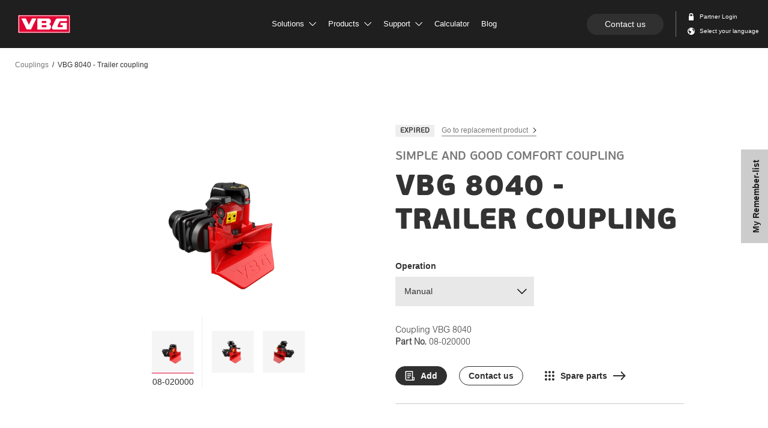

--- FILE ---
content_type: text/html; charset=utf-8
request_url: https://www.vbg.eu/en/products/couplings/expired-products/vbg-8040---trailer-coupling/?v=08-020000
body_size: 119348
content:


<!doctype html>
<html lang="en" class="product-page ">
<head>

<meta charset="utf-8" />
<meta http-equiv="X-UA-Compatible" content="IE=10" />
<meta name="viewport" content="width=device-width, initial-scale=1.0" />

    <meta property="og:site_name" content="VBG" />
    <meta property="og:title" content="VBG 8040 - Trailer coupling" />
        <meta property="og:image" content="/globalassets/inriver/resources/vbg8040_p_1.png?v=1714029115"/>
        <meta name="description" content="This product has been discontinued from our range. Here you will find product information such as technical data, documentation, manuals and any spare parts for your product.

A comfort coupling for trailers with an articulated drawbar and DIN Ø 40 mm drawbar eye. The robust design and small number of components ensure low running costs and reliable operation. The well-proven attachment package affords you first-rate driving comfort." />
        <meta property="og:description" content="This product has been discontinued from our range. Here you will find product information such as technical data, documentation, manuals and any spare parts for your product.

A comfort coupling for trailers with an articulated drawbar and DIN Ø 40 mm drawbar eye. The robust design and small number of components ensure low running costs and reliable operation. The well-proven attachment package affords you first-rate driving comfort." />


<link rel="apple-touch-icon" sizes="180x180" href="/ContentAssets/VBG/img/favicons/apple-touch-icon.png">
<link rel="icon" type="image/png" href="/ContentAssets/VBG/img/favicons/favicon-32x32.png" sizes="32x32">
<link rel="icon" type="image/png" href="/ContentAssets/VBG/img/favicons/favicon-16x16.png" sizes="16x16">
<link rel="manifest" href="/ContentAssets/VBG/img/favicons/manifest.json">
<link rel="mask-icon" href="/ContentAssets/VBG/img/favicons/safari-pinned-tab.svg" color="#5bbad5">
<meta name="theme-color" content="#ffffff">

<script src="//ajax.googleapis.com/ajax/libs/jquery/3.3.1/jquery.min.js"></script>

<link href="/dist/VBG/css/vbg.bundle.css?v=ff76ccbe26c1fbe5049929028a4791ad" rel="stylesheet" />
<link href="//cdn2.hubspot.net/hubfs/2640104/Assets/hubspot-forms/hubspot-forms.css" rel="stylesheet" />

<script id="CookieConsent" src="https://policy.app.cookieinformation.com/uc.js"
        data-culture="en" data-gcm-version="2.0" type="text/javascript"></script>
<link href="/en/products/couplings/expired-products/vbg-8040---trailer-coupling/?v=08-020000" rel="canonical" />

<link href="/sv/produkter/kopplingar/utgangna-produkter/vbg-8040---slapvagnskoppling/" hreflang="sv" rel="alternate" /><link href="/da/produkter/koblinger/udgaede-produkter/vbg-8040---pahangskobling/" hreflang="da" rel="alternate" /><link href="/de/produkte/kupplungen/ausgelaufene-produkte/vbg-8040---anhangerkupplung/" hreflang="de" rel="alternate" /><link href="/en/products/couplings/expired-products/vbg-8040---trailer-coupling/" hreflang="en" rel="alternate" /><link href="/fi/tuotteet/vetokytkimet/poistuneet-tuotteet/vbg-8040---vetokytkin/" hreflang="fi" rel="alternate" /><link href="/no/produkter/koblinger/utgatte-produkter/vbg-8040---tilhengerkobling/" hreflang="no" rel="alternate" />
    <title>VBG 8040 - Trailer coupling | Expired products
 | VBG</title>
    

        <script>
        (function (w, d, s, l, i) {
            w[l] = w[l] || []; w[l].push({ 'gtm.start': new Date().getTime(), event: 'gtm.js' });
            var f = d.getElementsByTagName(s)[0],
                j = d.createElement(s), dl = l != 'dataLayer' ? '&l=' + l : ''; j.async = true; j.src =
                    'https://www.googletagmanager.com/gtm.js?id=' + i + dl; f.parentNode.insertBefore(j, f);
        })(window, document, 'script', 'dataLayer', 'GTM-KNKKNB5');</script>
    

    <meta name="facebook-domain-verification" content="qthr2oc2ca5ek88i13r3umsf8mbh8y" />

</head>
<body class="  preload">
    <noscript><iframe src="https://www.googletagmanager.com/ns.html?id=GTM-KNKKNB5" height="0" width="0" style="display:none;visibility:hidden"></iframe></noscript>



<nav id="top-menu" class="navbar navbar-fixed-top">
    <div class="menu-container">

        <div class="navbar-header">
            <div class="navbar-back">
                <a href="#" class="navbar-back-link">
                    <span class="navbar-back-icon"></span>
                </a>
            </div>
            <div class="navbar-heading">
                <span class="navbar-heading-logo">
                    <a href="/en/" class="logo-link">
                        <img src="/ContentAssets/VBG/img/vbg-logo.svg" alt="VBG logo"/>
                    </a>
                </span>
            </div>

            <div class="navbar-action">
                <a href="#" id="mobile-menu-btn" class="mobile-nav-trigger" data-target="#navbar-collapse" aria-expanded="false" aria-controls="navbar">
                    <span class="mobile-icon">
                        <span class="line line-1"></span>
                        <span class="line line-2"></span>
                        <span class="line line-3"></span>
                    </span>
                    <span class="sr-only">Toggle navigation</span>
                </a>
            </div>

        </div>

        <div class="navbar-collapse-wrapper">


            <div id="navbar-collapse" class="navbar-collapse collapse">

                <div class="dropdown-menu-backdrop"></div>

                <ul class="nav navbar-nav">
                                    <li class="dropdown " data-index="0">
                                    <a href="#" class="dropdown-toggle " data-toggle="dropdown" role="button" target="_self">
                                        Solutions
                                            <span class="svg-icon">
                                                <svg>
                                                    <use xlink:href="#dropdown-arrow"></use>
                                                </svg>
                                            </span>
                                    </a>
                                    <div class="dropdown-menu ">

                                        <div class="dropdown-menu-inner container">

                                                <div class="menu-header">
                                                    <h2 class="title">Solutions</h2>
                                                    <span class="menu-close svg-icon">
                                                        <svg>
                                                            <use xlink:href="#close"></use>
                                                        </svg>
                                                    </span>
                                                </div>

                                            <div class="dropdown-main-container menu-category-boxes">
                                                <div class="menu-items">
                                                        <div class="menu-item  ">
                                                            <a href="/en/Solutions/">
                                                                <div class="menu-image" data-src="/imagevault/publishedmedia/u7x3adb8a5z0vhk13on2/L-sningar-helhet.svg?preset=small" data-alt=""></div>
                                                                <p class="menu-text">Solutions with an integrated approach</p>
                                                            </a>
                                                        </div>
                                                        <div class="menu-item  ">
                                                            <a href="/en/Solutions/sustainable-transport/" target="_self">
                                                                <div class="menu-image" data-src="/imagevault/publishedmedia/2139yxibtv33ljh14w2u/P-byggare-1.svg?preset=small" data-alt=""></div>
                                                                <p class="menu-text">Sustainable transport</p>
                                                            </a>
                                                        </div>
                                                        <div class="menu-item  ">
                                                            <a href="/en/Solutions/for-bodybuilders/" target="_self">
                                                                <div class="menu-image" data-src="/imagevault/publishedmedia/apvj8axm8whp5kfovoi7/P-byggare.svg?preset=small" data-alt=""></div>
                                                                <p class="menu-text">For bodybuilders</p>
                                                            </a>
                                                        </div>
                                                        <div class="menu-item  ">
                                                            <a href="/en/Solutions/for-drivers/" target="_self">
                                                                <div class="menu-image" data-src="/imagevault/publishedmedia/5u4dpqvokj0eeu5m6357/F-rare.svg?preset=small" data-alt=""></div>
                                                                <p class="menu-text">For drivers</p>
                                                            </a>
                                                        </div>
                                                        <div class="menu-item  ">
                                                            <a href="/en/Solutions/success-stories/" target="_self">
                                                                <div class="menu-image" data-src="/imagevault/publishedmedia/fvh0h915kt30gka9b93l/Kundber-ttelser.svg?preset=small" data-alt=""></div>
                                                                <p class="menu-text">Customer stories</p>
                                                            </a>
                                                        </div>
                                                                                                    </div>
                                            </div>
                                        </div>

                                    </div>
                                </li>
                                    <li class="dropdown " data-index="1">
                                    <a href="#" class="dropdown-toggle products-link" data-toggle="dropdown" role="button" target="_self">
                                        Products
                                            <span class="svg-icon">
                                                <svg>
                                                    <use xlink:href="#dropdown-arrow"></use>
                                                </svg>
                                            </span>
                                    </a>
                                    <div class="dropdown-menu product-dropdown-menu">

                                        <div class="dropdown-menu-inner container">



    <div class="searchbox"></div>
    <script type="text/x-template" id="searchbox-template">
        <div class="searchbox-vuecomp">

            <div class="menu-header search-header"
                 @click="focusSearch">

                <h2 class="title">
                    <search-box-input @input="debounceGotInput"
                                      placeholder-template-text="FIND PRODUCT... for example:"
                                      clear-button-text="Clear"
                                      examples="mfc,drawbeam,db-c7,57mm drawbar eye"
                                      @keydown="onInputKeyDown"
                                      @keyup="onInputKeyUp"
                                      @focus="onInputFocus"
                                      @blur="onInputBlur" />
                </h2>

                <span class="menu-close svg-icon">
                    <svg><use xlink:href="#close"></use></svg>
                </span>
            </div>

            <div class="searchbox-vuecomp__spinner" v-if="isSearching">
                <div class="spinner"></div>
            </div>

            <div class="searchbox-vuecomp__noresults theme-white"
                 v-if="!isSearching && filter && (productList == null && categoryList == null)">

                <p class="preamble">No hits</p>

                <p class="small">Some examples of what you can search for:</p>

                    <ul>
                            <li>mfc</li>
                            <li>drawbeam</li>
                            <li>db-c7</li>
                            <li>57mm drawbar eye</li>
                    </ul>

                <a class="button" @click="clearFilter">
                    Start over
                </a>

            </div>

            <div class="dropdown-main-container searchbox-vuecomp__result"
                 :class="{ 'searchbox-vuecomp__result--articles' : isArticleListing }">


                <div class="categories" v-if="categoryList && categoryList.length > 0 && !isArticleListing">
                    <div class="categories-inner">
                        <ul>
                            <li v-for="(category, index) in categoryList"
                                :key="'category-' + index"
                                :id="'resultItem-' + index">
                                <a :href="category.Url">
                                    <div class="product-image" v-if="category.Image"
                                         :style="{ 'background-image': 'url(' + category.Image + ')' }"
                                         :alt="category.Title"></div>
                                    <div class="product-body">
                                        <span class="product-name" v-html="formatWithHighlight(category.Title)"></span>
                                    </div>
                                </a>
                            </li>
                        </ul>
                    </div>
                </div>

                <ul>
                    <li class="searchbox-vuecomp__item" v-for="(product, index) in productList"
                        :key="'product-' + index"
                        :id="'resultItem-' + index"
                        :class="{ 'is-focused' : index === focusIndex }">
                        <a :href="product.ProductUrl">

                            <div class="product-image" v-if="product.ProductMainImage"
                                 :style="{ 'background-image' : 'url(' + product.ProductMainImage +')' }"
                                 :alt="product.ProductName"></div>

                            <div class="product-body">
                                <span class="product-name" v-html="formatWithHighlight(product.ProductName)"></span>
                                <span class="product-desc" v-html="formatWithHighlight(product.ProductDescription)"></span>
                            </div>

                        </a>
                        <div class="product-articles" v-if="product.hasOwnProperty('RelatedItems') && product.RelatedItems != null && (isArticleListing || product.RelatedItems.length > 1)">
                            <ul>
                                <li v-for="article in getFilteredArticles(product.RelatedItems)" :key="article.ItemNumber">
                                    <a :href="getArticleUrl(article, product)">
                                        <span class="article-number" v-html="formatWithHighlight(getFilteredArticleNumber(article))"></span>
                                        <span class="article-name truncate"
                                              :title="article.ItemShortName ? article.ItemShortName : article.ItemName"
                                              v-html="truncate(formatWithHighlight(article.ItemShortName ? article.ItemShortName : article.ItemName))"></span>
                                    </a>
                                </li>
                            </ul>
                        </div>
                        <div class="badges-container" v-if="product.Badges">
                            <span v-for="badge in product.Badges" :class="badge.Name.toLowerCase()">
                                {{ badge.TranslatedName }}
                            </span>
                        </div>
                    </li>
                </ul>

            </div>

        </div>
    </script>

                                            <div class="dropdown-main-container menu-category-boxes">
                                                <div class="menu-items">
                                                        <div class="menu-item  ">
                                                            <a href="/en/products/couplings/">
                                                                <div class="menu-image" data-src="/globalassets/menybilder/vbg-795vr-3-pa_l-l.png?v=1632122430&amp;preset=small" data-alt=""></div>
                                                                <p class="menu-text">Couplings</p>
                                                            </a>
                                                        </div>
                                                        <div class="menu-item  ">
                                                            <a href="/en/products/vbg-driver-assist/">
                                                                <div class="menu-image" data-src="/globalassets/menybilder/menu-driver-assist.jpg?v=1652191373&amp;preset=small" data-alt=""></div>
                                                                <p class="menu-text">VBG Driver Assist</p>
                                                            </a>
                                                        </div>
                                                        <div class="menu-item  ">
                                                            <a href="/en/products/drawbeam-system/">
                                                                <div class="menu-image" data-src="/globalassets/menybilder/dragbalkmeny2.jpg?v=1526977473&amp;preset=small" data-alt=""></div>
                                                                <p class="menu-text">Drawbeam system
</p>
                                                            </a>
                                                        </div>
                                                        <div class="menu-item  ">
                                                            <a href="/en/products/underrun-protection/">
                                                                <div class="menu-image" data-src="/globalassets/menybilder/u-skydd_produktvaljare.png?v=1662447913&amp;preset=small" data-alt=""></div>
                                                                <p class="menu-text">Underrun protection
</p>
                                                            </a>
                                                        </div>
                                                        <div class="menu-item  ">
                                                            <a href="/en/products/drawbars/">
                                                                <div class="menu-image" data-src="/globalassets/menybilder/dragstangmeny2.jpg?v=1527153014&amp;preset=small" data-alt=""></div>
                                                                <p class="menu-text">Drawbars
</p>
                                                            </a>
                                                        </div>
                                                        <div class="menu-item  ">
                                                            <a href="/en/products/drawbar-eyes/">
                                                                <div class="menu-image" data-src="/globalassets/dragogla/dragoglamenu.jpg?v=1525696242&amp;preset=small" data-alt=""></div>
                                                                <p class="menu-text">Drawbar eyes
</p>
                                                            </a>
                                                        </div>
                                                        <div class="menu-item  ">
                                                            <a href="/en/products/other-assortment/">
                                                                <div class="menu-image" data-src="/globalassets/menybilder/tillbehormeny2.jpg?v=1526997631&amp;preset=small" data-alt=""></div>
                                                                <p class="menu-text">Other assortment
</p>
                                                            </a>
                                                        </div>
                                                        <div class="menu-item  ">
                                                            <a href="/en/product-overview/">
                                                                <div class="menu-image" data-src="/imagevault/publishedmedia/ft5bo6n69m9whjj5qm6y/vbg-menu-system.jpg?preset=small" data-alt=""></div>
                                                                <p class="menu-text">See the whole system</p>
                                                            </a>
                                                        </div>
                                                                                                            <div class="menu-item menu-item--sparepart  ">
                                                            <a href="/en/products/spare-parts/">
                                                                <div class="menu-image" data-src="/globalassets/menybilder/spare-parts-menu-2.jpg?v=1646642366&amp;preset=small" data-alt=""></div>
                                                                <p class="menu-text">Spare parts</p>
                                                            </a>
                                                        </div>
                                                </div>
                                                    <div class="sparepart-item  ">
                                                        <div class="menu-item menu-item--sparepart">
                                                            <div class="menu-image" data-src="/globalassets/menybilder/spare-parts-menu-2.jpg?v=1646642366&amp;preset=small" data-alt=""></div>
                                                            <div class="menu-text-container">
                                                                <p class="menu-text">Spare parts</p>
                                                                <p class="menu-description">Here you will find the spare parts you need.</p>
                                                                <a class="cta_button primary" href="/en/products/spare-parts/">Spare parts</a>
                                                            </div>
                                                        </div>
                                                    </div>
                                            </div>
                                        </div>

                                    </div>
                                </li>
                                    <li class="dropdown " data-index="2">
                                    <a href="#" class="dropdown-toggle " data-toggle="dropdown" role="button" target="_self">
                                        Support
                                            <span class="svg-icon">
                                                <svg>
                                                    <use xlink:href="#dropdown-arrow"></use>
                                                </svg>
                                            </span>
                                    </a>
                                    <div class="dropdown-menu ">

                                        <div class="dropdown-menu-inner container">

                                                <div class="menu-header">
                                                    <h2 class="title">Support</h2>
                                                    <span class="menu-close svg-icon">
                                                        <svg>
                                                            <use xlink:href="#close"></use>
                                                        </svg>
                                                    </span>
                                                </div>

                                            <div class="dropdown-main-container menu-category-boxes">
                                                <div class="menu-items">
                                                        <div class="menu-item  ">
                                                            <a href="/en/support/">
                                                                <div class="menu-image" data-src="/imagevault/publishedmedia/2yv841kxf1zw7gqhbsbn/Service.svg?preset=small" data-alt=""></div>
                                                                <p class="menu-text">Support</p>
                                                            </a>
                                                        </div>
                                                        <div class="menu-item  ">
                                                            <a href="/en/support/returns-and-complaints/" target="_self">
                                                                <div class="menu-image" data-src="/imagevault/publishedmedia/dsyjjfa4bgxm4397imm9/Returer.svg?preset=small" data-alt=""></div>
                                                                <p class="menu-text">Returns and Complaints</p>
                                                            </a>
                                                        </div>
                                                        <div class="menu-item  ">
                                                            <a href="/en/support/maintenance-guidelines/" target="_self">
                                                                <div class="menu-image" data-src="/imagevault/publishedmedia/dy5z3mo5pwljlke283ks/Riktlinjer.svg?preset=small" data-alt=""></div>
                                                                <p class="menu-text">Maintenance guidelines</p>
                                                            </a>
                                                        </div>
                                                        <div class="menu-item  ">
                                                            <a href="/en/support/quality-and-environment/" target="_self">
                                                                <div class="menu-image" data-src="/imagevault/publishedmedia/9mcef176c2807rmrrfnk/Kvalite.svg?preset=small" data-alt=""></div>
                                                                <p class="menu-text">Quality and Environment</p>
                                                            </a>
                                                        </div>
                                                        <div class="menu-item  ">
                                                            <a href="/en/support/faq/" target="_self">
                                                                <div class="menu-image" data-src="/imagevault/publishedmedia/fhvf37ms8x5kw19s2b6j/Vanliga-fragor.svg?preset=small" data-alt=""></div>
                                                                <p class="menu-text">FAQ</p>
                                                            </a>
                                                        </div>
                                                                                                    </div>
                                            </div>
                                        </div>

                                    </div>
                                </li>
                                    <li class=" " data-index="3">
                                    <a href="/en/calculator/" class="dropdown-toggle " data-toggle="dropdown" role="button" target="_self">
                                        Calculator
                                    </a>
                                    <div class="dropdown-menu ">

                                        <div class="dropdown-menu-inner container">

                                                <div class="menu-header">
                                                    <h2 class="title">Calculator</h2>
                                                    <span class="menu-close svg-icon">
                                                        <svg>
                                                            <use xlink:href="#close"></use>
                                                        </svg>
                                                    </span>
                                                </div>

                                            <div class="dropdown-main-container menu-category-boxes">
                                                <div class="menu-items">
                                                                                                    </div>
                                            </div>
                                        </div>

                                    </div>
                                </li>
                                    <li class=" " data-index="4">
                                    <a href="https://blog.vbg.eu/en" class="dropdown-toggle " data-toggle="dropdown" role="button" target="">
                                        Blog
                                    </a>
                                    <div class="dropdown-menu ">

                                        <div class="dropdown-menu-inner container">

                                                <div class="menu-header">
                                                    <h2 class="title">Blog</h2>
                                                    <span class="menu-close svg-icon">
                                                        <svg>
                                                            <use xlink:href="#close"></use>
                                                        </svg>
                                                    </span>
                                                </div>

                                            <div class="dropdown-main-container menu-category-boxes">
                                                <div class="menu-items">
                                                                                                    </div>
                                            </div>
                                        </div>

                                    </div>
                                </li>

                </ul>


                <div class="navbar-right">
                        <a class="cta_button rounded contact_button" href="/en/contact-us/">Contact us</a>
                    <ul class="nav navbar-nav">
                            <li class="icon-link svg-icon ">
                                    <a id="login-link" href="/en/extranat/">
                                        <svg version="1.1" viewBox="0 0 10.2 10.2">
  <g transform="translate(1.6 .044444)" fill="none" fill-rule="evenodd">
    <g transform="translate(-1302,-26)" fill="#4a4a4a">
      <g transform="translate(29,18)">
        <path d="m1275.1 10.022c0-0.37141 0.3136-0.67407 0.7-0.67407h1.4c0.3857 0 0.7 0.30266 0.7 0.67407v2.0222h-2.8v-2.0222zm4.2 2.0222v-2.0222c0-1.1149-0.9429-2.0222-2.1-2.0222h-1.4c-1.1578 0-2.1 0.9073-2.1 2.0222v2.0222h-0.175c-0.2884 0-0.525 0.22784-0.525 0.50556v5.0556c0 0.27772 0.2366 0.50556 0.525 0.50556h5.95c0.2877 0 0.525-0.22784 0.525-0.50556v-5.0556c0-0.27772-0.2373-0.50556-0.525-0.50556h-0.175z"/>
      </g>
    </g>
  </g>
</svg>
                                        <span>Partner Login</span>
                                    </a>
                            </li>
                                                    <li class="icon-link svg-icon">
                                <a id="lang-selector-link" href="#">
                                    <?xml version="1.0" encoding="UTF-8" standalone="no"?>
<svg width="10px" height="10px" viewBox="0 0 10 10" version="1.1" xmlns="http://www.w3.org/2000/svg" xmlns:xlink="http://www.w3.org/1999/xlink">
    <defs></defs>
    <g id="Components" stroke="none" stroke-width="1" fill="none" fill-rule="evenodd">
        <g id="Navigation" transform="translate(-1300.000000, -48.000000)" fill="#4A4A4A">
            <g id="Group-3" transform="translate(29.000000, 18.000000)">
                <path d="M1278.8125,33.990625 C1278.58,33.9175 1278.36063,33.789375 1278.17625,33.605 C1277.56625,32.995 1277.56625,32.005625 1278.17625,31.395 C1278.2175,31.35375 1278.26,31.31625 1278.30437,31.280625 C1279.54688,32.0525 1280.375,33.429375 1280.375,35 C1280.375,35.81 1280.15438,36.56875 1279.77063,37.219375 C1279.93125,36.179375 1279.87188,35.34625 1279.78063,34.7925 C1279.62625,34.2725 1279.4925,34.221875 1278.8125,33.990625 Z M1276,36.25 L1273.76688,38.7625 C1273.67563,38.708125 1273.58687,38.65125 1273.5,38.590625 L1273.5,36.5625 L1272.25,35.625 L1272.25,34.0625 C1272.25,33.89 1272.39,33.75 1272.5625,33.75 L1273.5,33.75 C1273.5,33.75 1274.4375,35 1276,35.3125 L1276,36.25 Z M1274.4375,31.25 L1272.875,32.8125 L1272.21062,32.8125 C1272.71,31.949375 1273.49562,31.273125 1274.4375,30.9125 L1274.4375,31.25 Z M1271,35 C1271,37.76125 1273.23875,40 1276,40 C1278.76125,40 1281,37.76125 1281,35 C1281,32.23875 1278.76125,30 1276,30 C1273.23875,30 1271,32.23875 1271,35 Z" id="Fill-1"></path>
            </g>
        </g>
    </g>
</svg>
                                        <span>Select your language</span>
                                </a>
                            </li>
                    </ul>
                </div>

            </div>


        </div>

    </div>
</nav>

    <div id="main-content">
        



<div class="product-submenu theme-white">
    <div class="row">
        <div class="variant-container">
            <a href="#product-variant-picker" class="visible-xs visible-sm">
                <span class="info-text">Shown variant:&nbsp;</span>
                <span class="variant-id-short">Coupling VBG 8040 </span>
                <span class="variant-id-label"> Part No. </span><span class="variant-partnumber">08-020000</span>
            </a>
            <h2 class="hidden-xs hidden-sm">
                <a href="#product-variant-picker" class="menu-anchor-link">
                    <span class="product-submenu-display-name">VBG 8040 - Trailer coupling </span>
                    <span class="variant-id-short">Coupling VBG 8040</span>
                    <span class="variant-id-label"> Part No. </span><span class="variant-partnumber">08-020000</span>
                </a>
            </h2>
        </div>
    </div>
</div>

<div class="container-fluid">
    <div class="row">
        <div class="col-12">
            



<nav class="breadcrumbs">
    <ul aria-label="breadcrumb" role="navigation">
            <li>
            <a href="/en/products/couplings/">Couplings</a>
    </li>
    <li class="selected">
            <span>VBG 8040 - Trailer coupling</span>
    </li>

    </ul>
</nav>
        </div>
    </div>
</div>

<article id="product-main" data-name="Overview" class="block container">
    


<div class="product-overview">
    <div class="product-header">
            <div class="badges-container">
                    <div class="badge expired ">
                        <span>
                            Expired
                        </span>
                    </div>
                                    <a class="more-link replacement-link" href="/en/products/couplings/couplings/vbg-4140d-3---trailer-coupling/">
                        Go to replacement product
                        <svg class="link-arrow">
                            <use xlink:href="#breadcrumb-arrow"></use>
                        </svg>
                    </a>
            </div>

            <div class="sub-header">Simple and good comfort coupling</div>

        <h1>VBG 8040 - Trailer coupling</h1>
    </div>
    <div class="product-images">
        <div class="product-image-slider" data-slick='{"dots": true}'>
            <div class="image-container variant-image-container" data-order="0">
                <img class="variant-image" data-current-variant-number="08-020000" src=""/>
            </div>
                <div class="image-container" data-order="1">
                    <img src="/globalassets/inriver/resources/vbg8040_p_1.png?v=1714029115&amp;preset=productcropped" alt="8040 Image"/>
                </div>
                <div class="image-container" data-order="2">
                    <img src="/globalassets/inriver/resources/vbg8040_p_2.png?v=1714029115&amp;preset=productcropped" alt=""/>
                </div>

        </div>
    </div>
    <div class="product-info">
            <article id="product-variant-picker" class="block">
                



<div class="variant-picker container-fluid">
    <div class="variant-filters">
        
        <script id="variant-filters-template" type="text/x-handlebars-template">
            <div class="dropdown-container">
                <div class="variant-filters-title">
                    <h5>{{Title}}</h5>
                    {{#if (haveTranslation Description)}}
                    <button type="button" class="button variant-help-btn" data-target="#product-variant-helper-{{Key}}">
                        <svg id="tooltip" width="24px" height="24px" viewBox="0 0 24 24" version="1.1" xmlns="http://www.w3.org/2000/svg" xmlns:xlink="http://www.w3.org/1999/xlink">
  <defs></defs>
  <g stroke="none" stroke-width="1" fill="none" fill-rule="evenodd">
    <circle stroke="#CCCCCC" stroke-linecap="square" cx="12" cy="12" r="11"></circle>
    <path d="M12.4003906,13.7851562 L10.90625,13.7851562 C10.9023437,13.5703114 10.9003906,13.4394534 10.9003906,13.3925781 C10.9003906,12.9082007 10.9804679,12.5097672 11.140625,12.1972656 C11.3007821,11.8847641 11.6210913,11.5332051 12.1015625,11.1425781 C12.5820337,10.7519512 12.8691402,10.4960944 12.9628906,10.375 C13.1074226,10.1835928 13.1796875,9.9726574 13.1796875,9.7421875 C13.1796875,9.4218734 13.0517591,9.14746208 12.7958984,8.91894531 C12.5400378,8.69042854 12.1953147,8.57617188 11.7617188,8.57617188 C11.3437479,8.57617188 10.994142,8.69531131 10.7128906,8.93359375 C10.4316392,9.17187619 10.2382818,9.53515381 10.1328125,10.0234375 L8.62109375,9.8359375 C8.66406271,9.13671525 8.9619113,8.54297119 9.51464844,8.0546875 C10.0673856,7.56640381 10.7929643,7.32226562 11.6914062,7.32226562 C12.6367235,7.32226562 13.3886691,7.56933347 13.9472656,8.06347656 C14.5058622,8.55761966 14.7851562,9.13280922 14.7851562,9.7890625 C14.7851562,10.1523456 14.6826182,10.4960921 14.4775391,10.8203125 C14.2724599,11.1445329 13.8339877,11.5859347 13.1621094,12.1445312 C12.8144514,12.4335952 12.5986332,12.6660147 12.5146484,12.8417969 C12.4306636,13.017579 12.3925781,13.332029 12.4003906,13.7851562 Z M10.90625,16 L10.90625,14.3535156 L12.5527344,14.3535156 L12.5527344,16 L10.90625,16 Z" id="?-copy" fill="#787878"></path>
  </g>
</svg>
                    </button>
                    {{/if}}
                </div>
                <div class="select-dropdown" data-property-name="{{Key}}">
                    <span class="toggle"></span>
                    <ul>
                        {{#each Values as |cvlValue|}}
                        <li data-value="{{cvlValue.Key}}">{{cvlValue.Value}}</li>
                        {{/each}}
                    </ul>
                </div>
                {{#if (haveTranslation Description)}}
                <div id="product-variant-helper-{{Key}}" class="product-variant-helper-overlay" aria-hidden="true">
                    <div class="product-variant-helper-container">
                        <span class="product-variant-helper-close svg-icon"><svg><use xlink:href="#close"></use></svg></span>
                        {{#if ImageUrl}}
                            <div class="product-variant-helper-image">
                                <div class="image-container">
                                    <img src="{{ImageUrl}}" alt="{{Title}}" />
                                </div>
                            </div>
                        {{/if}}

                        <div class="product-variant-helper-content">
                            <div class="product-variant-helper-heading">
                                <h2>{{Title}}</h2>
                            </div>
                        
                            <div class="product-variant-helper-description">
                                {{Description}}
                            </div>
                        </div>
                    </div>
                </div>
                {{/if}}
            </div>
        </script>
    </div>
</div>
            </article>

        <div class="article-selector-link-container">
            <p class="article-selector-link">
                <span class="variant-id">Coupling VBG 8040</span>
                <br/>
                <span class="variant-id-label"> Part No. </span><span class="variant-partnumber">08-020000</span>
            </p>
        </div>

        <p class="variant-description"></p>


        <div class="button-group">
                <div class="sb-add-wrapper"
                     data-id="08-020000"
                     data-title="Coupling VBG 8040"
                     data-desc=""
                     data-url="http://www.vbg.eu/en/products/couplings/expired-products/vbg-8040---trailer-coupling/?v=08-020000"
                     data-thumbnail="/globalassets/inriver/resources/vbg8040_p_1.png?v=1714029115&amp;preset=productcropped"
                     data-value="0">
                    <button class="sb-add cta_button secondary size-sm rounded has-icon" type="button">
                        <svg width="15" height="16" viewBox="0 0 15 16" fill="none" xmlns="http://www.w3.org/2000/svg">
<path d="M13.6 16H9H2.4C1.76348 16 1.15303 15.7471 0.702944 15.2971C0.252856 14.847 0 14.2365 0 13.6V0.8C0 0.587827 0.0842854 0.384344 0.234315 0.234315C0.384344 0.0842854 0.587827 0 0.8 0H12C12.2122 0 12.4157 0.0842854 12.5657 0.234315C12.7157 0.384344 12.8 0.587827 12.8 0.8V7V10.4H16V13.6C16 14.2365 15.7471 14.847 15.2971 15.2971C14.847 15.7471 14.2365 16 13.6 16ZM12.8 12V13.6C12.8 13.8122 12.8843 14.0157 13.0343 14.1657C13.1843 14.3157 13.3878 14.4 13.6 14.4C13.8122 14.4 14.0157 14.3157 14.1657 14.1657C14.3157 14.0157 14.4 13.8122 14.4 13.6V12H12.8ZM11.2 14.4V7V1.6H1.6V13.6C1.6 13.8122 1.68429 14.0157 1.83431 14.1657C1.98434 14.3157 2.18783 14.4 2.4 14.4H9H11.2ZM3.2 4H9.6V5.6H3.2V4ZM3.2 7.2H9.6V8.8H3.2V7.2ZM3.2 10.4H7.2V12H3.2V10.4Z" fill="white"/>
</svg>

                    </button>
                </div>

            <a class="cta_button outline size-sm rounded" href="/en/contact-us/">
                <span>Contact us</span>
            </a>
                <a class="cta_button transparent size-sm has-icon" href="/en/products/spare-parts/coupling/vbg-8040/">
                    <svg id="nav-product-spareparts" width="16" height="16" viewBox="0 0 16 16" fill="none" xmlns="http://www.w3.org/2000/svg">
<path d="M0 2C0 0.89 0.89 0 2 0C3.1 0 4 0.89 4 2C4 3.11 3.1 4 2 4C0.89 4 0 3.11 0 2ZM6 2C6 0.89 6.89 0 8 0C9.1 0 10 0.89 10 2C10 3.11 9.1 4 8 4C6.89 4 6 3.11 6 2ZM12 2C12 0.89 12.89 0 14 0C15.1 0 16 0.89 16 2C16 3.11 15.1 4 14 4C12.89 4 12 3.11 12 2ZM0 8C0 6.89 0.89 6 2 6C3.1 6 4 6.89 4 8C4 9.11 3.1 10 2 10C0.89 10 0 9.11 0 8ZM6 8C6 6.89 6.89 6 8 6C9.1 6 10 6.89 10 8C10 9.11 9.1 10 8 10C6.89 10 6 9.11 6 8ZM12 8C12 6.89 12.89 6 14 6C15.1 6 16 6.89 16 8C16 9.11 15.1 10 14 10C12.89 10 12 9.11 12 8ZM0 14C0 12.89 0.89 12 2 12C3.1 12 4 12.89 4 14C4 15.11 3.1 16 2 16C0.89 16 0 15.11 0 14ZM6 14C6 12.89 6.89 12 8 12C9.1 12 10 12.89 10 14C10 15.11 9.1 16 8 16C6.89 16 6 15.11 6 14ZM12 14C12 12.89 12.89 12 14 12C15.1 12 16 12.89 16 14C16 15.11 15.1 16 14 16C12.89 16 12 15.11 12 14Z" fill="currentColor"/>
</svg>

                    <span>Spare parts</span>
                    <svg id="link-arrow" x="0px" y="0px" width="21px" height="16px" viewBox="0 0 21 16" version="1.1" xmlns="http://www.w3.org/2000/svg" xmlns:xlink="http://www.w3.org/1999/xlink">
  <defs></defs>
  <g id="Page-1" stroke="none" stroke-width="1" fill="none" fill-rule="evenodd">
    <g id="link-arrow" transform="translate(0.000000, 2.000000)" stroke="currentColor" stroke-width="2">
      <path d="M13.661111,0 C13.661111,0 16.5246438,3.01526355 17.9564102,4.52289533 C18.4257643,5.01711919 18.8951183,5.51134304 19.3644724,6.0055669 L13.734565,12" id="Path-68" stroke-linecap="square"></path>
      <path d="M19.1722221,6 L-1.11e-07,6" id="Line"></path>
    </g>
  </g>
</svg>
                </a>
        </div>
        <div class="divider"></div>
    </div>
</div>
</article>

<div class="product-tabs" id="productTabs">
     <!-- Nav tabs -->
    <div class="product-tab-nav js-prodTabs">
        <div class="container">
            <ul class="nav nav-tabs" role="tablist">

                <li role="presentation" id="product-main-tab-header">
                    <a href="#product-main-tab" aria-controls="product-main-tab" role="tab" data-toggle="tab">
                        <svg id="nav-product-variant-list" width="16" height="14" viewBox="0 0 16 14" fill="none" xmlns="http://www.w3.org/2000/svg">
<path d="M8 8L0 4L8 0L16 4L8 8ZM14.4 6.2L16 7L8 11L0 7L1.60001 6.2L8 9.39999L14.4 6.2ZM14.4 9.2L16 10L8 14L0 10L1.60001 9.2L8 12.4L14.4 9.2Z" fill="currentColor"/>
</svg>

                        Overview
                    </a>
                </li>
                    <li role="presentation" id="product-techdata-tab-header">
                        <a href="#product-techdata-tab" aria-controls="product-techdata-tab" role="tab" data-toggle="tab" data-id="technical-data">
                            <svg id="nav-product-techdata" width="16" height="16" viewBox="0 0 16 16" fill="none" xmlns="http://www.w3.org/2000/svg">
<g clip-path="url(#clip0)">
<path d="M16.0017 6.5L12.4717 6.15002L14.7217 3.40997L12.6017 1.28998L9.86169 3.53998L9.51172 0.0100098H6.51172L6.16171 3.53998L3.42172 1.28998L1.3017 3.40997L3.54172 6.15002L0.0117188 6.5V9.5L3.54172 9.84998L1.3017 12.59L3.42172 14.71L6.16171 12.46L6.51172 15.99H9.51172L9.86169 12.46L12.6017 14.71L14.7217 12.59L12.4717 9.84998L16.0017 9.5V6.5ZM8.00171 11C6.34171 11 5.00171 9.66 5.00171 8C5.00171 6.34 6.34171 5 8.00171 5C9.66171 5 11.0017 6.34 11.0017 8C11.0017 9.66 9.66171 11 8.00171 11Z" fill="currentColor"/>
<path d="M9 8C9 8.55 8.55 9 8 9C7.45 9 7 8.55 7 8C7 7.45 7.45 7 8 7C8.55 7 9 7.45 9 8Z" fill="currentColor"/>
</g>
<defs>
<clipPath id="clip0">
<rect width="16" height="16" fill="white"/>
</clipPath>
</defs>
</svg>

                            Technical data
                        </a>
                    </li>

                    <li role="presentation" id="product-accessories-tab-header">
                        <a href="#product-accessories-tab" aria-controls="product-accessories-tab" role="tab" data-toggle="tab" data-id="accessories">
                            <svg id="nav-product-accessories" width="16" height="16" viewBox="0 0 16 16" fill="none" xmlns="http://www.w3.org/2000/svg">
<path d="M8 0C3.58 0 0 3.58 0 8C0 12.42 3.58 16 8 16C12.42 16 16 12.42 16 8C16 3.58 12.42 0 8 0ZM9 9V13H7V9H3V7H7V3H9V7H13V9H9Z" fill="currentColor"/>
</svg>

                            Option / Accessories
                        </a>
                    </li>
                                    <li role="presentation" id="product-documents-tab-header">
                        <a href="#product-documents-tab" aria-controls="product-documents-tab" role="tab" data-toggle="tab" data-id="documents">
                            <svg id="nav-product-documents" width="16" height="14" viewBox="0 0 16 14" fill="none" xmlns="http://www.w3.org/2000/svg">
<path d="M14 10V12H2V10H0V14H16V10H14ZM12 5H9V0H7V5H4L8 11L12 5Z" fill="currentColor"/>
</svg>

                            Documentation / Manuals
                        </a>
                    </li>
                                    <li role="presentation" id="product-variant-list-tab-header">
                        <a href="#product-variant-list-tab" aria-controls="product-variant-list-tab" role="tab" data-toggle="tab" data-id="variants">
                            <svg id="nav-product-variant-picker" width="16" height="14" viewBox="0 0 16 14" fill="none" xmlns="http://www.w3.org/2000/svg">
<path d="M8 8L0 4L8 0L16 4L8 8ZM14.4 6.2L16 7L8 11L0 7L1.60001 6.2L8 9.39999L14.4 6.2ZM14.4 9.2L16 10L8 14L0 10L1.60001 9.2L8 12.4L14.4 9.2Z" fill="currentColor"/>
</svg>

                            Show all variants
                        </a>
                    </li>
            </ul>
        </div>
    </div>


  <!-- Tab panes -->
  <div class="tab-content">
            <div role="tabpanel" class="tab-pane active" id="product-main-tab">
                <section class="block theme-lightgrey product-desc-container">
                    <div class="container">
                        <div class="product-desc two-col column-fill-auto">
                            This product has been discontinued from our range. Here you will find product information such as technical data, documentation, manuals and any spare parts for your product.<br/><br/>A comfort coupling for trailers with an articulated drawbar and DIN Ø 40 mm drawbar eye. The robust design and small number of components ensure low running costs and reliable operation. The well-proven attachment package affords you first-rate driving comfort.
                        </div>
                    </div>
                </section>
                
                
                

                


                

               
            </div>


        <div role="tabpanel" class="tab-pane" id="product-techdata-tab">
            <article id="product-techdata" class="block theme-black">
                <div class="container"></div>

<script id="technical-data-template" type="text/x-handlebars-template">

    <div class="row">
        <div class="section-header col-md-12">
            <h2>Technical data</h2>

        </div>
    </div>

    <div class="row">
        <div class="{{#if this.PerformanceValues}}col-lg-6{{else}}col-lg-12{{/if}} table-wrapper">

            <h3>Specifications</h3>

            <table class="table table-condensed table-responsive">
                <tbody>
                    {{#each this.Specifications as |specification|}}
                    <tr>
                        <td>{{specification.Name}}</td>
                        <td>{{#each specification.Value as |v|}}{{{v}}}{{/each}}</td>
                    </tr>
                    {{/each}}
                </tbody>
            </table>

            <h3 class="table-extra-header"></h3>

            <p class="table-extra-text"></p>

        </div>
        <div class="col-lg-6 table-wrapper">

            {{#if this.PerformanceValues}}

            <h3>Performance values</h3>

            <table class="table table-condensed table-responsive">
                {{#if this.PerformanceValuesHeaders}}
                <thead>
                    <tr>
                        <th>&nbsp;</th>
                        {{#each this.PerformanceValuesHeaders}}
                        <th>{{this}}</th>
                        {{/each}}
                    </tr>
                </thead>
                {{/if}}
                <tbody>
                    {{#each this.PerformanceValues as |performanceValue|}}
                    <tr>
                        <td>{{performanceValue.Name}}</td>
                        {{#each performanceValue.Value as |v|}}
                        <td>{{v}}</td>
                        {{/each}}
                    </tr>
                    {{/each}}
                </tbody>
            </table>

            {{#if this.PerformanceValuesDescriptionHeader}}
                <h3 class="table-extra-header">{{this.PerformanceValuesDescriptionHeader}}</h3>
            {{/if}}
            {{#if this.PerformanceValuesDescriptionText}}
                <p class="table-extra-text">{{{this.PerformanceValuesDescriptionText}}}</p>
            {{/if}}

            {{/if}}
        </div>
    </div>

</script>
            </article>
            
            
            

        </div>

        <div role="tabpanel" class="tab-pane" id="product-accessories-tab">
            <article id="product-accessories" class="block theme-darkgrey">
                
<div class="container"></div>


<script id="accessories-template" type="text/x-handlebars-template">
    <div class="row">
        <div class="section-header col-xs-12 col-md-8 col-lg-6">
            <h2>Option / Accessories</h2>
        </div>
    </div>
    <div class="row">
            <div class="left-column col-lg-6 table-wrapper">

                <h3>Option</h3>

                {{#each this.Addons as |accessoryGroup|}}
                <table data-acccessorygroup="{{accessoryGroup.Name}}" class="table table-condensed table-responsive">
                    <thead>
                        <tr>
                            <th>{{accessoryGroup.Name}}</th>
                            <th>Part no.</th>
                        </tr>
                    </thead>
                    <tbody>
                        {{#each accessoryGroup.Accessories as |addon|}}
                        <tr>
                            <td>
                                <div>
                                    {{#if addon.AccessoryUrl }}<a href="{{addon.AccessoryUrl}}">
                                        {{/if}}
                                        {{#if addon.ImageUrl }}
                                        <div class="image">
                                            <div class="white-bg"><img src="{{addon.ImageUrl}}?preset=listThumbnail" alt="{{addon.Name}}" /></div>
                                        </div>
                                        {{/if}}
                                        <span>{{addon.Name}}</span>
                                        {{#if addon.AccessoryUrl }}
                                    </a>{{/if}}
                                </div>
                            </td>
                            <td>
                                {{#if addon.AccessoryUrl }}
                                <a href="{{addon.AccessoryUrl}}">{{/if}}{{addon.PartNumber}}{{#if addon.AccessoryUrl }}</a>
                                {{/if}}
                            </td>
                        </tr>
                        {{/each}}
                    </tbody>
                </table>
                {{/each}}

                <h3 class="table-extra-header"></h3>

                <p class="table-extra-text"></p>

            </div>

            <div class="right-column col-lg-6 table-wrapper">

                <h3>Accessories</h3>

                {{#each this.Accessories as |accessoryGroup|}}
                <table class="table table-condensed table-responsive">
                    <thead>
                        <tr>
                            <th>{{accessoryGroup.Name}}</th>
                            <th>Part no.</th>
                        </tr>
                    </thead>
                    <tbody>
                        {{#each accessoryGroup.Accessories as |accessory|}}
                        <tr>
                            <td>
                                <div>
                                    {{#if accessory.AccessoryUrl }}<a href="{{accessory.AccessoryUrl}}">
                                        {{/if}}
                                        {{#if accessory.ImageUrl }}
                                        <div class="image">
                                            <div class="white-bg"><img src="{{accessory.ImageUrl}}?preset=listThumbnail" alt="{{accessory.Name}}" /></div>
                                        </div>
                                        {{/if}}
                                        <span>{{accessory.Name}}</span>
                                        {{#if accessory.AccessoryUrl }}
                                    </a>{{/if}}
                                </div>
                            </td>
                            <td>
                                {{#if accessory.AccessoryUrl }}<a href="{{accessory.AccessoryUrl}}">
                                    {{/if}}
                                    {{accessory.PartNumber}}
                                    {{#if accessory.AccessoryUrl }}
                                </a>{{/if}}
                            </td>
                        </tr>
                        {{/each}}
                    </tbody>
                </table>
                {{/each}}

                <h3 class="table-extra-header"></h3>

                <p class="table-extra-text"></p>

            </div>
    </div>
</script>
            </article>
        </div>

        <div role="tabpanel" class="tab-pane" id="product-documents-tab">
            <article id="product-documents" class="block theme-black">
                <div class="container">

    <div class="row">
        <div class="section-header col-xs-12 col-md-8 col-lg-6">
            <h2 class="title">Documentation / Manuals</h2>
            <div class="content-text"></div>
        </div>
    </div>

    <div class="row">
        <div class="col-xs-12 col-md-8">
            <table id="document-list">
                
            </table>

            
            <script id="variant-document-listing-template" type="text/x-handlebars-template">
                {{> document-listing-template Documents}}
             </script>

            <script id="document-listing-template" type="text/x-handlebars-template">
                {{#each this as |documentList|}}
                <tbody>
                    <tr class="space-row"></tr>
                    <tr class="header-row">
                        <th>{{Key}}</th>
                        <th>Format</th>
                        <th>Size</th>
                    </tr>
                    {{#each Value as |document|}}
                    <tr>
                        <td class="icon-column"><a href="{{document.Url}}"><span class="icon download-icon"></span>{{document.Name}}</a></td>
                        <td>{{document.FileType}}</td>
                        <td><span class="text-nowrap">{{document.FileSize}}</span></td>
                    </tr>
                    {{/each}}
                </tbody>
                {{/each}}
            </script>
        </div>
        <div class="col-xs-12 col-md-4">
            <div class="info-box">
                        <h4>Are you missing a certain document?</h4>

                

                <a href="/en/support/">
                    <p class="link-footer">Go to support <span class="svg-icon"><svg><use xlink:href="#link-arrow"></use></svg></span></p></a>
            </div>
        </div>
        <script type="text/javascript">
            
        </script>
    </div>

</div>
            </article>
        </div>


        <div role="tabpanel" class="tab-pane" id="product-variant-list-tab">
            <article id="product-variant-list" class="block theme-lightgrey">
                <div class="variant-list container">
    <div class="row">
        <div class="section-header col-xs-12 col-md-8 col-lg-6">
            <h2 class="title">Show all variants</h2>
        </div>
    </div>
    <div class="row">
        <div class="col-xs-12">
            <nav class="table-wrapper">
                <ul>
                    <li class="table-header-row"><span>Part No.</span>
                        <span>Operation</span>
                    </li>
                        <li id="tr-08-020000">
                            <span>
                                <a href="/en/products/couplings/expired-products/vbg-8040---trailer-coupling/?v=08-020000">08-020000</a>
                            </span>
                                <span>
                                    <a href="/en/products/couplings/expired-products/vbg-8040---trailer-coupling/?v=08-020000">
                                        Manual
                                          </a>
                                </span>
                        </li>
                        <li id="tr-09-124350">
                            <span>
                                <a href="/en/products/couplings/expired-products/vbg-8040---trailer-coupling/?v=09-124350">09-124350</a>
                            </span>
                                <span>
                                    <a href="/en/products/couplings/expired-products/vbg-8040---trailer-coupling/?v=09-124350">
                                        Semi Assisted
                                          </a>
                                </span>
                        </li>
                </ul>
            </nav>
        </div>
    </div>
</div>
            </article>
        </div>

  </div>

</div>




<div class="svgicons-container">
    <svg id="nav-product-variant-list" width="16" height="14" viewBox="0 0 16 14" fill="none" xmlns="http://www.w3.org/2000/svg">
<path d="M8 8L0 4L8 0L16 4L8 8ZM14.4 6.2L16 7L8 11L0 7L1.60001 6.2L8 9.39999L14.4 6.2ZM14.4 9.2L16 10L8 14L0 10L1.60001 9.2L8 12.4L14.4 9.2Z" fill="currentColor"/>
</svg>

    <svg id="nav-product-variant-picker" width="16" height="14" viewBox="0 0 16 14" fill="none" xmlns="http://www.w3.org/2000/svg">
<path d="M8 8L0 4L8 0L16 4L8 8ZM14.4 6.2L16 7L8 11L0 7L1.60001 6.2L8 9.39999L14.4 6.2ZM14.4 9.2L16 10L8 14L0 10L1.60001 9.2L8 12.4L14.4 9.2Z" fill="currentColor"/>
</svg>

    <svg id="nav-product-main" width="16" height="14" viewBox="0 0 16 14" fill="none" xmlns="http://www.w3.org/2000/svg">
<path d="M8 8L0 4L8 0L16 4L8 8ZM14.4 6.2L16 7L8 11L0 7L1.60001 6.2L8 9.39999L14.4 6.2ZM14.4 9.2L16 10L8 14L0 10L1.60001 9.2L8 12.4L14.4 9.2Z" fill="currentColor"/>
</svg>

    <svg id="nav-product-techdata" width="16" height="16" viewBox="0 0 16 16" fill="none" xmlns="http://www.w3.org/2000/svg">
<g clip-path="url(#clip0)">
<path d="M16.0017 6.5L12.4717 6.15002L14.7217 3.40997L12.6017 1.28998L9.86169 3.53998L9.51172 0.0100098H6.51172L6.16171 3.53998L3.42172 1.28998L1.3017 3.40997L3.54172 6.15002L0.0117188 6.5V9.5L3.54172 9.84998L1.3017 12.59L3.42172 14.71L6.16171 12.46L6.51172 15.99H9.51172L9.86169 12.46L12.6017 14.71L14.7217 12.59L12.4717 9.84998L16.0017 9.5V6.5ZM8.00171 11C6.34171 11 5.00171 9.66 5.00171 8C5.00171 6.34 6.34171 5 8.00171 5C9.66171 5 11.0017 6.34 11.0017 8C11.0017 9.66 9.66171 11 8.00171 11Z" fill="currentColor"/>
<path d="M9 8C9 8.55 8.55 9 8 9C7.45 9 7 8.55 7 8C7 7.45 7.45 7 8 7C8.55 7 9 7.45 9 8Z" fill="currentColor"/>
</g>
<defs>
<clipPath id="clip0">
<rect width="16" height="16" fill="white"/>
</clipPath>
</defs>
</svg>

    <svg id="nav-product-accessories" width="16" height="16" viewBox="0 0 16 16" fill="none" xmlns="http://www.w3.org/2000/svg">
<path d="M8 0C3.58 0 0 3.58 0 8C0 12.42 3.58 16 8 16C12.42 16 16 12.42 16 8C16 3.58 12.42 0 8 0ZM9 9V13H7V9H3V7H7V3H9V7H13V9H9Z" fill="currentColor"/>
</svg>

    <svg id="nav-product-documents" width="16" height="14" viewBox="0 0 16 14" fill="none" xmlns="http://www.w3.org/2000/svg">
<path d="M14 10V12H2V10H0V14H16V10H14ZM12 5H9V0H7V5H4L8 11L12 5Z" fill="currentColor"/>
</svg>

    <?xml version="1.0" encoding="UTF-8" standalone="no"?>
<svg id="dropdown-arrow" viewBox="0 0 12 7" version="1.1" xmlns="http://www.w3.org/2000/svg" xmlns:xlink="http://www.w3.org/1999/xlink">
    <defs></defs>
    <g stroke="none" stroke-width="1" fill="none" fill-rule="evenodd">
        <g id="Kontakt" transform="translate(-385.000000, -326.000000)" fill="currentColor">
            <polygon id="Page-1" points="396.25 326 391 331.444444 385.75 326 385 326.777778 391 333 397 326.777778"></polygon>
        </g>
    </g>
</svg>
</div>



<script src="https://cdnjs.cloudflare.com/ajax/libs/jquery-ajax-unobtrusive/3.2.6/jquery.unobtrusive-ajax.min.js"></script>
<script>

  
  // EPI Image Map App Settings
    document.addEventListener('DOMContentLoaded', function () {
        ClientVars.write('SpareParts', {
            localization: {
                sidebar: {
                    viewDetails: 'View details',
                    filterByKeyword: 'Filter by keyword',
                },
                basket: {
                    triggerTitle: 'My Remember-list',
                    sidebarTitle: 'My Remember-list',
                    sidebarDesc: '(Note, not for e-commerce)',
                    addItem: 'Add',
                    removeItem: 'Remove',
                    itemAdded: 'Added',
                    clearAll: 'Clear all',
                    confirmClearAll: 'Confirm clear all',
                    cancel:'Cancel',
                    undoDelete: 'Undo',
                    hideSidebar: 'Hide list',
                    emptyMessage: 'My list is empty',
                    submitOrder: 'Send order',
                    sendToMyself: 'Send to myself',
                },
                imageMap: {
                    fitImage: 'Fit image',
                    fullSize: 'Full size',
                    fullSizeDescription: 'Click and drag to navigate the image',
                    fullSizeDescriptionMobile : 'You can now drag to navigate the image',
                },
                info: {
                    itemId: 'Part No.',
                    resources: 'Resources',
                    goToProduct: 'Go to product',
                    goToReplacementProduct: 'Go to replacement product',
                    expired: 'Expired',
                },
            },
            config: {
                storageIdentifier: "vbg",
                basket: {
                    enabled: true,
                },
                sidebarActions: [
                    {
                      key: 'submitOrder',
                      url: '',
                      elClass: 'cta_button secondary rounded',
                      dataPropName: 'spare_parts_product_list_data', // Property in HubSpot that should receive the data
                      htmlDataPropName: 'spare_parts_product_list_html', // Property in HubSpot that should receive the data in HTML
                      refUrlPropName: 'spare_parts_ref_url', // Property in HubSpot that stores the reference URL
                    },
                    {
                        key: 'sendToMyself',
                        url: 'https://info.vbg.eu/en/spare-parts/send-to-myself',
                        elClass: 'cta_button outline rounded',
                        dataPropName: 'spare_parts_product_list_data', // Property in HubSpot that should receive the data
                        htmlDataPropName: 'spare_parts_product_list_html', // Property in HubSpot that should receive the data in HTML
                        refUrlPropName: 'spare_parts_ref_url', // Property in HubSpot that stores the reference URL
                    },
                  ],
            },
        })
    });
</script>
    </div>


<div class="svgicons-container">
    <svg id="link-arrow" x="0px" y="0px" width="21px" height="16px" viewBox="0 0 21 16" version="1.1" xmlns="http://www.w3.org/2000/svg" xmlns:xlink="http://www.w3.org/1999/xlink">
  <defs></defs>
  <g id="Page-1" stroke="none" stroke-width="1" fill="none" fill-rule="evenodd">
    <g id="link-arrow" transform="translate(0.000000, 2.000000)" stroke="currentColor" stroke-width="2">
      <path d="M13.661111,0 C13.661111,0 16.5246438,3.01526355 17.9564102,4.52289533 C18.4257643,5.01711919 18.8951183,5.51134304 19.3644724,6.0055669 L13.734565,12" id="Path-68" stroke-linecap="square"></path>
      <path d="M19.1722221,6 L-1.11e-07,6" id="Line"></path>
    </g>
  </g>
</svg>
    <svg id="link-download" width="16px" height="21px" viewBox="0 0 16 21" version="1.1" xmlns="http://www.w3.org/2000/svg" xmlns:xlink="http://www.w3.org/1999/xlink">
  <defs></defs>
  <g id="Components" stroke="none" stroke-width="1" fill="none" fill-rule="evenodd">
    <g id="Support" transform="translate(-365.000000, -1162.000000)" stroke-width="2" stroke="currentColor">
      <g id="Group-3" transform="translate(366.000000, 1162.000000)">
        <g id="Group-6">
          <path d="M4.14831931,7.51279181 C4.14831931,7.51279181 7.0118521,10.5280554 8.44361849,12.0356871 C8.91297256,12.529911 9.38232663,13.0241348 9.85168069,13.5183587 L4.22177328,19.5127918" id="Path-68" stroke-linecap="square" transform="translate(7.000000, 13.512792) rotate(90.000000) translate(-7.000000, -13.512792) "></path>
          <path d="M15.1722222,9 L-1,9" id="Line" transform="translate(7.500000, 8.500000) rotate(90.000000) translate(-7.500000, -8.500000) "></path>
          <path d="M7,27 L7,13" id="Line" transform="translate(7.000000, 20.000000) rotate(90.000000) translate(-7.000000, -20.000000) "></path>
        </g>
      </g>
    </g>
  </g>
</svg>
    <?xml version="1.0" encoding="UTF-8" standalone="no"?>
<svg id="close" width="15px" height="15px" viewBox="0 0 15 15" version="1.1" xmlns="http://www.w3.org/2000/svg" xmlns:xlink="http://www.w3.org/1999/xlink">
    <defs></defs>
    <g id="Components" stroke="none" stroke-width="1" fill="none" fill-rule="evenodd">
        <g id="Navigation" transform="translate(-1286.000000, -124.000000)" fill="currentColor">
            <g id="Group" transform="translate(1286.000000, 124.000000)">
                <rect id="Rectangle-15-Copy-4" transform="translate(7.182170, 7.182170) rotate(45.000000) translate(-7.182170, -7.182170) " x="-2.26066642" y="6.46788408" width="18.8856724" height="1.42857143"></rect>
                <rect id="Rectangle-15-Copy-5" transform="translate(7.182170, 7.182170) scale(-1, 1) rotate(45.000000) translate(-7.182170, -7.182170) " x="-2.26066642" y="6.46788408" width="18.8856724" height="1.42857143"></rect>
            </g>
        </g>
    </g>
</svg>
    <?xml version="1.0" encoding="UTF-8" standalone="no"?>
<svg id="back" width="10px" height="16px" viewBox="0 0 10 16" version="1.1" xmlns="http://www.w3.org/2000/svg" xmlns:xlink="http://www.w3.org/1999/xlink">
    <defs></defs>
    <g stroke="none" stroke-width="1" fill="none" fill-rule="evenodd" stroke-linecap="square">
        <g transform="translate(-1269.000000, -1353.000000)" stroke="currentColor" stroke-width="2">
            <path d="M1271.14832,1354.85168 C1271.14832,1354.85168 1274.01185,1357.86694 1275.44362,1359.37458 C1275.91297,1359.8688 1276.38233,1360.36302 1276.85168,1360.85725 L1271.22177,1366.85168" id="Path-68-Copy-3" transform="translate(1274.000000, 1360.851681) scale(-1, -1) translate(-1274.000000, -1360.851681) "></path>
        </g>
    </g>
</svg>
    <?xml version="1.0" encoding="UTF-8" standalone="no"?>
<svg id="dropdown-arrow" width="12px" height="7px" viewBox="0 0 12 7" version="1.1" xmlns="http://www.w3.org/2000/svg" xmlns:xlink="http://www.w3.org/1999/xlink">
    <defs></defs>
    <g stroke="none" stroke-width="1" fill="none" fill-rule="evenodd">
        <g id="Kontakt" transform="translate(-385.000000, -326.000000)" fill="currentColor">
            <polygon id="Page-1" points="396.25 326 391 331.444444 385.75 326 385 326.777778 391 333 397 326.777778"></polygon>
        </g>
    </g>
</svg>
    <?xml version="1.0" encoding="UTF-8" standalone="no"?>
<svg id="plus" width="14px" height="14px" viewBox="0 0 14 14" version="1.1" xmlns="http://www.w3.org/2000/svg" xmlns:xlink="http://www.w3.org/1999/xlink">
    <defs></defs>
    <g id="Components" stroke="none" stroke-width="1" fill="none" fill-rule="evenodd">
        <g id="Återförsäljare-Copy-2" transform="translate(-199.000000, -1565.000000)" stroke-width="2" stroke="currentColor">
            <g id="Group-5" transform="translate(47.000000, 1222.000000)">
                <g id="Group-2" transform="translate(1.000000, 0.000000)">
                    <g id="Group" transform="translate(151.000000, 343.000000)">
                        <g id="Group-9">
                            <path d="M14,7 L0,7" id="Line-Copy"></path>
                            <path d="M7,0 L7,14" id="Line-Copy-2"></path>
                        </g>
                    </g>
                </g>
            </g>
        </g>
    </g>
</svg>
    <?xml version="1.0" encoding="UTF-8" standalone="no"?>
<svg  id="minus" width="14px" height="2px" viewBox="0 0 14 2" version="1.1" xmlns="http://www.w3.org/2000/svg" xmlns:xlink="http://www.w3.org/1999/xlink">
    <defs></defs>
    <g id="Components" stroke="none" stroke-width="1" fill="none" fill-rule="evenodd">
        <g id="Återförsäljare-Copy-2" transform="translate(-199.000000, -1571.000000)" stroke-width="2" stroke="currentColor">
            <g id="Group-5" transform="translate(47.000000, 1222.000000)">
                <g id="Group-2" transform="translate(1.000000, 0.000000)">
                    <g id="Group" transform="translate(151.000000, 343.000000)">
                        <g id="Group-9">
                            <path d="M14,7 L0,7" id="Line-Copy"></path>
                        </g>
                    </g>
                </g>
            </g>
        </g>
    </g>
</svg>
    <svg id="tooltip" width="24px" height="24px" viewBox="0 0 24 24" version="1.1" xmlns="http://www.w3.org/2000/svg" xmlns:xlink="http://www.w3.org/1999/xlink">
  <defs></defs>
  <g stroke="none" stroke-width="1" fill="none" fill-rule="evenodd">
    <circle stroke="#CCCCCC" stroke-linecap="square" cx="12" cy="12" r="11"></circle>
    <path d="M12.4003906,13.7851562 L10.90625,13.7851562 C10.9023437,13.5703114 10.9003906,13.4394534 10.9003906,13.3925781 C10.9003906,12.9082007 10.9804679,12.5097672 11.140625,12.1972656 C11.3007821,11.8847641 11.6210913,11.5332051 12.1015625,11.1425781 C12.5820337,10.7519512 12.8691402,10.4960944 12.9628906,10.375 C13.1074226,10.1835928 13.1796875,9.9726574 13.1796875,9.7421875 C13.1796875,9.4218734 13.0517591,9.14746208 12.7958984,8.91894531 C12.5400378,8.69042854 12.1953147,8.57617188 11.7617188,8.57617188 C11.3437479,8.57617188 10.994142,8.69531131 10.7128906,8.93359375 C10.4316392,9.17187619 10.2382818,9.53515381 10.1328125,10.0234375 L8.62109375,9.8359375 C8.66406271,9.13671525 8.9619113,8.54297119 9.51464844,8.0546875 C10.0673856,7.56640381 10.7929643,7.32226562 11.6914062,7.32226562 C12.6367235,7.32226562 13.3886691,7.56933347 13.9472656,8.06347656 C14.5058622,8.55761966 14.7851562,9.13280922 14.7851562,9.7890625 C14.7851562,10.1523456 14.6826182,10.4960921 14.4775391,10.8203125 C14.2724599,11.1445329 13.8339877,11.5859347 13.1621094,12.1445312 C12.8144514,12.4335952 12.5986332,12.6660147 12.5146484,12.8417969 C12.4306636,13.017579 12.3925781,13.332029 12.4003906,13.7851562 Z M10.90625,16 L10.90625,14.3535156 L12.5527344,14.3535156 L12.5527344,16 L10.90625,16 Z" id="?-copy" fill="#787878"></path>
  </g>
</svg>
    <svg id="breadcrumb-arrow" viewBox="0 0 8 13" version="1.1" xmlns="http://www.w3.org/2000/svg" xmlns:xlink="http://www.w3.org/1999/xlink">
  <defs></defs>
  <g id="Page-1" stroke="none" stroke-width="1" fill="none" fill-rule="evenodd">
    <g id="breadcrumb-arrow" transform="translate(4.000000, 6.500000) scale(-1, 1) rotate(90.000000) translate(-4.000000, -6.500000) translate(-2.000000, 3.000000)" fill-rule="nonzero" fill="#000000">
      <polygon id="Page-1" points="11.25 0 6 5.444444 0.75 0 0 0.777778 6 7 12 0.777778"></polygon>
    </g>
  </g>
</svg>
    <svg id="trashcan"  fill="none" version="1.1" viewBox="0 0 14 18" xmlns="http://www.w3.org/2000/svg">
    <g fill="currentColor">
        <path d="m0 1.5915h4.1091c0.43949 0 0.79577-0.35628 0.79577-0.79577 0-0.43949 0.35627-0.79577 0.79577-0.79577h2.5987c0.43949 0 0.79577 0.35628 0.79577 0.79577 0 0.43949 0.35631 0.79577 0.7958 0.79577h4.1091v2.4085h-14v-2.4085z"/>
        <path d="m0.66669 4.6667h12.5l-1.4858 13.333h-9.5284m9.069-11.851h-1.244l-0.72765 10.825h0.94825l1.0234-10.825zm-3.7479 0.00928h-1.244l0.16333 10.823h0.94823l0.1324-10.823zm-3.7478 0.08571h-1.244l1.0543 10.803h0.94823l-0.75859-10.803z"/>
    </g>
</svg>

</div>


    <footer class="footer footer-primary">
        <div class="container">
            <div class="row">
                <div class="col-xs-12 col-md-3">

                    <h3>Know us</h3>

                        <ul>
                                <li>
                                    <a href="/en/Solutions/">Solutions</a>
                                </li>
                                <li>
                                    <a href="/en/product-overview/">See the entire system</a>
                                </li>
                                <li>
                                    <a href="http://blog.vbg.eu/en/faq">FAQ</a>
                                </li>
                                <li>
                                    <a href="/en/Solutions/success-stories/">What others think</a>
                                </li>
                                <li>
                                    <a href="/en/support/">Support</a>
                                </li>
                                <li>
                                    <a href="https://blog.vbg.eu/en">Blog</a>
                                </li>
                        </ul>

                </div>
                <div class="col-xs-12 col-md-4">

                    <h3 class="icon-contact">How can we help you?</h3>

                        <ul>
                                <li>
                                    <a href="/en/contact-us/request-to-buy/">I want to buy</a>
                                </li>
                                <li>
                                    <a href="/en/contact-us/request-for-spare-parts/">I need spare parts</a>
                                </li>
                                <li>
                                    <a href="/en/contact-us/i-require-technical-support/">I need technical support</a>
                                </li>
                                <li>
                                    <a href="/en/contact-us/other-questions/">Other questions</a>
                                </li>
                                <li>
                                    <a href="https://www.vbggroup.com/en/vte-suppliers">Supplier information</a>
                                </li>
                        </ul>

                </div>
                <div class="socialmedia-column col-xs-12 col-md-5">

                    <h3>Follow us</h3>

    <dl class="socialmedia-list">
                <a href="https://www.facebook.com/VBGCouplingSystemsEngland" title="Facebook" class="socialmedia-link svg-icon">
                    <?xml version="1.0" encoding="UTF-8" standalone="no"?>
<svg width="32px" height="32px" viewBox="0 0 32 32" version="1.1" xmlns="http://www.w3.org/2000/svg" xmlns:xlink="http://www.w3.org/1999/xlink">
    <defs></defs>
    <g id="Components" stroke="none" stroke-width="1" fill="none" fill-rule="evenodd">
        <g id="Mobile-Footer" transform="translate(-79.000000, -589.000000)" fill="#9B9B9B">
            <g id="Page-1-Copy" transform="translate(32.000000, 589.000000)">
                <g id="Group-3" transform="translate(47.000000, 0.000000)">
                    <path d="M19.428,16.006 L17.186,16.006 L17.186,24 L13.864,24 L13.864,16.006 L12.283,16.006 L12.283,13.182 L13.864,13.182 L13.864,11.354 C13.864,10.045 14.485,8 17.216,8 L19.677,8.01 L19.677,10.752 L17.891,10.752 C17.6,10.752 17.186,10.897 17.186,11.522 L17.186,13.182 L19.719,13.182 L19.428,16.006 Z M16,0 C7.164,0 0,7.164 0,16 C0,24.838 7.164,32 16,32 C24.837,32 32,24.838 32,16 C32,7.164 24.837,0 16,0 L16,0 Z" id="Fill-1"></path>
                </g>
            </g>
        </g>
    </g>
</svg>
                </a>
                <a href="https://www.linkedin.com/company/18235108/" title="LinkedIn" class="socialmedia-link svg-icon">
                    <?xml version="1.0" encoding="UTF-8" standalone="no"?>
<svg width="32px" height="32px" viewBox="0 0 32 32" version="1.1" xmlns="http://www.w3.org/2000/svg" xmlns:xlink="http://www.w3.org/1999/xlink">
    <defs></defs>
    <g id="Components" stroke="none" stroke-width="1" fill="none" fill-rule="evenodd">
        <g id="Mobile-Footer" transform="translate(-175.000000, -589.000000)" fill="#9B9B9B">
            <g id="Page-1-Copy" transform="translate(32.000000, 589.000000)">
                <g id="Group-11" transform="translate(143.000000, 0.000000)">
                    <path d="M24,23.646 L20.57,23.646 L20.57,18.126 C20.57,16.74 20.074,15.792 18.832,15.792 C17.886,15.792 17.32,16.433 17.072,17.048 C16.981,17.269 16.959,17.574 16.959,17.884 L16.959,23.646 L13.53,23.646 C13.53,23.646 13.574,14.296 13.53,13.33 L16.959,13.33 L16.959,14.791 C17.416,14.085 18.23,13.087 20.051,13.087 C22.307,13.087 24,14.56 24,17.73 L24,23.646 Z M9.917,11.919 L9.895,11.919 C8.744,11.919 8,11.126 8,10.136 C8,9.125 8.768,8.353 9.939,8.353 C11.113,8.353 11.836,9.125 11.857,10.136 C11.857,11.126 11.113,11.919 9.917,11.919 L9.917,11.919 Z M8.202,23.646 L11.633,23.646 L11.633,13.33 L8.202,13.33 L8.202,23.646 Z M16,0 C7.163,0 0,7.164 0,16 C0,24.837 7.163,32 16,32 C24.836,32 32,24.837 32,16 C32,7.164 24.836,0 16,0 L16,0 Z" id="Fill-9"></path>
                </g>
            </g>
        </g>
    </g>
</svg>
                </a>
                <a href="https://www.instagram.com/vbgcouplingsystems/" title="Instagram" class="socialmedia-link svg-icon">
                    <svg width="32" height="32" viewBox="0 0 32 32" fill="none" xmlns="http://www.w3.org/2000/svg">
<path d="M19.0625 16C19.0625 17.6914 17.6914 19.0625 16 19.0625C14.3086 19.0625 12.9375 17.6914 12.9375 16C12.9375 14.3086 14.3086 12.9375 16 12.9375C17.6914 12.9375 19.0625 14.3086 19.0625 16Z" fill="#CCCCCC"/>
<path d="M23.1621 10.5815C23.0149 10.1826 22.78 9.82153 22.4749 9.52515C22.1785 9.21997 21.8176 8.98511 21.4185 8.83789C21.0947 8.71216 20.6084 8.5625 19.7126 8.52173C18.7437 8.47754 18.4531 8.46802 16 8.46802C13.5466 8.46802 13.2561 8.47729 12.2874 8.52148C11.3916 8.5625 10.905 8.71216 10.5815 8.83789C10.1824 8.98511 9.82129 9.21997 9.52515 9.52515C9.21997 9.82153 8.98511 10.1824 8.83765 10.5815C8.71191 10.9053 8.56226 11.3918 8.52148 12.2876C8.47729 13.2563 8.46777 13.5469 8.46777 16.0002C8.46777 18.4534 8.47729 18.7439 8.52148 19.7129C8.56226 20.6086 8.71191 21.095 8.83765 21.4187C8.98511 21.8179 9.21973 22.1787 9.5249 22.4751C9.82129 22.7803 10.1821 23.0151 10.5813 23.1624C10.905 23.2883 11.3916 23.438 12.2874 23.4788C13.2561 23.5229 13.5464 23.5322 15.9998 23.5322C18.4534 23.5322 18.7439 23.5229 19.7124 23.4788C20.6082 23.438 21.0947 23.2883 21.4185 23.1624C22.2197 22.8533 22.853 22.22 23.1621 21.4187C23.2878 21.095 23.4375 20.6086 23.4785 19.7129C23.5227 18.7439 23.532 18.4534 23.532 16.0002C23.532 13.5469 23.5227 13.2563 23.4785 12.2876C23.4377 11.3918 23.2881 10.9053 23.1621 10.5815V10.5815ZM16 20.7178C13.3943 20.7178 11.282 18.6057 11.282 16C11.282 13.3943 13.3943 11.2822 16 11.2822C18.6055 11.2822 20.7178 13.3943 20.7178 16C20.7178 18.6057 18.6055 20.7178 16 20.7178ZM20.9043 12.1982C20.2954 12.1982 19.8018 11.7046 19.8018 11.0957C19.8018 10.4868 20.2954 9.99316 20.9043 9.99316C21.5132 9.99316 22.0068 10.4868 22.0068 11.0957C22.0066 11.7046 21.5132 12.1982 20.9043 12.1982Z" fill="#CCCCCC"/>
<path d="M16 0C7.16479 0 0 7.16479 0 16C0 24.8352 7.16479 32 16 32C24.8352 32 32 24.8352 32 16C32 7.16479 24.8352 0 16 0ZM25.1321 19.7878C25.0876 20.7659 24.9321 21.4336 24.7051 22.0181C24.2278 23.2522 23.2522 24.2278 22.0181 24.7051C21.4338 24.9321 20.7659 25.0874 19.7881 25.1321C18.8083 25.1768 18.4954 25.1875 16.0002 25.1875C13.5049 25.1875 13.1921 25.1768 12.2122 25.1321C11.2344 25.0874 10.5664 24.9321 9.98218 24.7051C9.3689 24.4744 8.81372 24.1128 8.35474 23.6453C7.88745 23.1865 7.52588 22.6311 7.29517 22.0181C7.06812 21.4338 6.9126 20.7659 6.86816 19.7881C6.823 18.8081 6.8125 18.4951 6.8125 16C6.8125 13.5049 6.823 13.1919 6.86792 12.2122C6.91235 11.2341 7.06763 10.5664 7.29468 9.98193C7.52539 9.3689 7.88721 8.81348 8.35474 8.35474C8.81348 7.88721 9.3689 7.52563 9.98193 7.29492C10.5664 7.06787 11.2341 6.9126 12.2122 6.86792C13.1919 6.82324 13.5049 6.8125 16 6.8125C18.4951 6.8125 18.8081 6.82324 19.7878 6.86816C20.7659 6.9126 21.4336 7.06787 22.0181 7.29468C22.6311 7.52539 23.1865 7.88721 23.6455 8.35474C24.1128 8.81372 24.4746 9.3689 24.7051 9.98193C24.9324 10.5664 25.0876 11.2341 25.1323 12.2122C25.177 13.1919 25.1875 13.5049 25.1875 16C25.1875 18.4951 25.177 18.8081 25.1321 19.7878V19.7878Z" fill="#CCCCCC"/>
</svg>

                </a>
    </dl>

                </div>
            </div>
        </div>
    </footer>
    <footer class="footer footer-secondary">
        <div class="container">
            <div class="row">
                <div class="col-xs-12">

                    <div class="footer-secondary-address">
                        VBG Group Truck Equipment AB | Box 1216 | SE-462 28 V&#228;nersborg&nbsp;
                    </div>

                    <div class="footer-secondary-links">
                            <ul>
                                    <li>
                                        <span class="divider">| </span><a href="/en/privacy/">Privacy</a>
                                    </li>
                                    <li>
                                        <span class="divider">| </span><a href="https://vbggroup.com/en/corporate-governance/whistleblower/">Whistleblower</a>
                                    </li>
                                                                    <li>
                                        <span id="cookie-open-settings" class="divider">| </span><a onClick="javascript:CookieConsent.renew();" href="javascript:">Cookie Policy</a>
                                    </li>
                            </ul>
                    </div>

                    <a class="footer-secondary-logo" href="https://www.vbggroup.com" title="Member of VBG Group">
                        <img src="/ContentAssets/Common/img/vbg-group-logo.svg" alt="VBG Logo" />
                    </a>
                </div>
            </div>
        </div>
    </footer>


<div id="lang-selector" class="lang-selector-overlay" aria-hidden="true">
    <div class="lang-selector-container">
        <div class="lang-selector-content">

            <span class="lang-selector-close svg-icon"><svg><use xlink:href="#close"></use></svg></span>

            <div class="lang-selector-heading">
                <h2>Choose language </h2>
            </div>

            <div class="lang-selector-list">
                <ul>
                        <li class="lang-selector-listitem">
                            <a href="/da/" hreflang="da">
                                Dansk <svg><use xlink:href="#link-arrow"></use></svg>
                            </a>
                        </li>
                        <li class="lang-selector-listitem">
                            <a href="/de/" hreflang="de">
                                Deutsch <svg><use xlink:href="#link-arrow"></use></svg>
                            </a>
                        </li>
                        <li class="lang-selector-listitem">
                            <a href="/en/" hreflang="en">
                                English <svg><use xlink:href="#link-arrow"></use></svg>
                            </a>
                        </li>
                        <li class="lang-selector-listitem">
                            <a href="/no/" hreflang="no">
                                Norsk <svg><use xlink:href="#link-arrow"></use></svg>
                            </a>
                        </li>
                        <li class="lang-selector-listitem">
                            <a href="/fi/" hreflang="fi">
                                Suomi <svg><use xlink:href="#link-arrow"></use></svg>
                            </a>
                        </li>
                        <li class="lang-selector-listitem">
                            <a href="/sv/" hreflang="sv">
                                Svenska <svg><use xlink:href="#link-arrow"></use></svg>
                            </a>
                        </li>
                </ul>
            </div>

        </div>
    </div>
</div>



<div class="login-modal-overlay"></div>

<div class="login-modal" aria-hidden="true">
<div class="login-modal-content theme-lightgrey">
<span class="login-modal-back svg-icon">
    <svg>
        <use xlink:href="#back"></use>
    </svg>
</span>
<span class="login-modal-close svg-icon">
    <svg>
        <use xlink:href="#close"></use>
    </svg>
</span>

<div class="login-modal-startview login-modal-view">

    <h2>Login</h2>
    <form action="#" method="get">
        <input type="hidden" id="retUrl" name="retUrl" value=""/>

        <fieldset class="input-field">
            <div class="field hs-form-field hs-floated-label-input hs-text-input hs-floated-label-input--initiated">
                <label for="login-input-username">
                    <span>Username</span>
                </label>
                <div>
                    <input id="login-input-username" type="email" name="username">
                </div>
            </div>
        </fieldset>

        <fieldset class="input-field">
            <div class="field hs-form-field hs-floated-label-input hs-text-input hs-floated-label-input--initiated">
                <label for="login-input-password">
                    <span>Password</span>
                </label>
                <div>
                    <input id="login-input-password" type="password" name="password">
                </div>
            </div>
        </fieldset>
        <button type="submit" class="button login-btn loading-spinner" name="submit">Login</button>

        <div class="error-msg"></div>

    </form>

    <div class="bottom-content">
        <a href="#" class="forgotpassword-link">Forgot password?</a><br/>
        <a href="#" class="register-link">Apply for a login for CAD models</a>
    </div>

</div>

<div class="login-modal-forgotpasswordview login-modal-view">

    <h2>Forgot password?</h2>

    <form action="#" method="get">

        <fieldset class="input-field">
            <div class="field hs-form-field hs-floated-label-input hs-text-input hs-floated-label-input--initiated">
                <label for="login-input-forgotpasswordemail">
                    <span>E-mail</span>
                </label>
                <div>
                    <input id="login-input-forgotpasswordemail" type="email" name="forgotpassword-email">
                </div>
            </div>
        </fieldset>

        <button type="submit" class="button forgotpassword-btn loading-spinner" name="submit">Send</button>

        <div class="result-msg"></div>

    </form>

</div>

<div class="login-modal-registerview login-modal-view hs-form">

    <h2>Apply for a login for CAD models</h2>

    <form action="#" method="get">

        <fieldset class="input-field">
            <div class="field hs-form-field hs-floated-label-input hs-text-input hs-floated-label-input--initiated">
                <label for="register-input-firstname">
                    <span>First name</span>
                </label>
                <div>
                    <input id="register-input-firstname" type="text" name="firstname">
                </div>
            </div>
        </fieldset>

        <fieldset class="input-field">
            <div class="field hs-form-field hs-floated-label-input hs-text-input hs-floated-label-input--initiated">
                <label for="register-input-lastname">
                    <span>Surname</span>
                </label>
                <div>
                    <input id="register-input-lastname" type="text" name="lastname">
                </div>
            </div>
        </fieldset>

        <fieldset class="input-field">
            <div class="field hs-form-field hs-floated-label-input hs-text-input hs-floated-label-input--initiated">
                <label for="register-input-username">
                    <span>E-mail</span>
                </label>
                <div>
                    <input id="register-input-username" type="text" name="username">
                </div>
            </div>
        </fieldset>
        <fieldset class="input-field">
            <div class="field hs-form-field hs-floated-label-input hs-text-input hs-floated-label-input--initiated">
                <label for="register-input-mobilephone">
                    <span>Phone Number</span>
                </label>
                <div>
                    <input id="register-input-mobilephone" type="tel" name="mobilephone">
                </div>
            </div>
        </fieldset>
        <fieldset class="input-field">
            <div class="field hs-form-field hs-floated-label-input hs-text-input hs-floated-label-input--initiated">
                <label for="register-input-city">
                    <span>City</span>
                </label>
                <div>
                    <input id="register-input-city" type="text" name="city">
                </div>
            </div>
        </fieldset>

        <fieldset class="input-field">
            <div class="field hs-form-field hs-floated-label-input hs-text-input hs-floated-label-input--initiated">
                <label for="register-input-company">
                    <span>Company name</span>
                </label>
                <div>
                    <input id="register-input-company" type="text" name="company">
                </div>
            </div>
        </fieldset>

        <fieldset class="input-field country-fieldset">
            <div class="field hs-form-field hs-floated-label-input hs-text-input hs-floated-label-input--initiated">
                    <label for="register-input-country">
                        <span>Country</span>
                    </label>
                <div>
                    <select id="register-input-country" name="country">
                        <option disabled selected></option>
                        <option>Sweden</option>
                        <option>Denmark</option>
                        <option>Norway</option>
                        <option>Finland</option>
                        <option disabled>──────────</option>
                            <option>Afghanistan</option>
                            <option>Albania</option>
                            <option>Algeria</option>
                            <option>Argentina</option>
                            <option>Armenia</option>
                            <option>Australia</option>
                            <option>Austria</option>
                            <option>Azerbaijan</option>
                            <option>Bahrain</option>
                            <option>Bangladesh</option>
                            <option>Belarus</option>
                            <option>Belgium</option>
                            <option>Belize</option>
                            <option>Bhutan</option>
                            <option>Bolivia</option>
                            <option>Bosnia &amp; Herzegovina</option>
                            <option>Bosnia and Herzegovina</option>
                            <option>Botswana</option>
                            <option>Brazil</option>
                            <option>Brunei</option>
                            <option>Bulgaria</option>
                            <option>Cambodia</option>
                            <option>Cameroon</option>
                            <option>Canada</option>
                            <option>Caribbean</option>
                            <option>Chile</option>
                            <option>China</option>
                            <option>Colombia</option>
                            <option>Congo (DRC)</option>
                            <option>Costa Rica</option>
                            <option>C&#244;te d’Ivoire</option>
                            <option>Croatia</option>
                            <option>Cuba</option>
                            <option>Czechia</option>
                            <option>Denmark</option>
                            <option>Dominican Republic</option>
                            <option>Ecuador</option>
                            <option>Egypt</option>
                            <option>El Salvador</option>
                            <option>Eritrea</option>
                            <option>Estonia</option>
                            <option>Ethiopia</option>
                            <option>Faroe Islands</option>
                            <option>Finland</option>
                            <option>France</option>
                            <option>Georgia</option>
                            <option>Germany</option>
                            <option>Greece</option>
                            <option>Greenland</option>
                            <option>Guatemala</option>
                            <option>Haiti</option>
                            <option>Honduras</option>
                            <option>Hong Kong SAR</option>
                            <option>Hungary</option>
                            <option>Iceland</option>
                            <option>India</option>
                            <option>Indonesia</option>
                            <option>Iran</option>
                            <option>Iraq</option>
                            <option>Ireland</option>
                            <option>Israel</option>
                            <option>Italy</option>
                            <option>Jamaica</option>
                            <option>Japan</option>
                            <option>Jordan</option>
                            <option>Kazakhstan</option>
                            <option>Kenya</option>
                            <option>Korea</option>
                            <option>Kuwait</option>
                            <option>Kyrgyzstan</option>
                            <option>Laos</option>
                            <option>Latin America</option>
                            <option>Latvia</option>
                            <option>Lebanon</option>
                            <option>Libya</option>
                            <option>Liechtenstein</option>
                            <option>Lithuania</option>
                            <option>Luxembourg</option>
                            <option>Macao SAR</option>
                            <option>Malaysia</option>
                            <option>Maldives</option>
                            <option>Mali</option>
                            <option>Malta</option>
                            <option>Mexico</option>
                            <option>Moldova</option>
                            <option>Monaco</option>
                            <option>Mongolia</option>
                            <option>Montenegro</option>
                            <option>Morocco</option>
                            <option>Myanmar</option>
                            <option>Nepal</option>
                            <option>Netherlands</option>
                            <option>New Zealand</option>
                            <option>Nicaragua</option>
                            <option>Nigeria</option>
                            <option>North Macedonia</option>
                            <option>Norway</option>
                            <option>Oman</option>
                            <option>Pakistan</option>
                            <option>Panama</option>
                            <option>Paraguay</option>
                            <option>Peru</option>
                            <option>Philippines</option>
                            <option>Poland</option>
                            <option>Portugal</option>
                            <option>Puerto Rico</option>
                            <option>Qatar</option>
                            <option>R&#233;union</option>
                            <option>Romania</option>
                            <option>Russia</option>
                            <option>Rwanda</option>
                            <option>Saudi Arabia</option>
                            <option>Senegal</option>
                            <option>Serbia</option>
                            <option>Singapore</option>
                            <option>Slovakia</option>
                            <option>Slovenia</option>
                            <option>Somalia</option>
                            <option>South Africa</option>
                            <option>Spain</option>
                            <option>Sri Lanka</option>
                            <option>Sweden</option>
                            <option>Switzerland</option>
                            <option>Syria</option>
                            <option>Taiwan</option>
                            <option>Tajikistan</option>
                            <option>Thailand</option>
                            <option>Trinidad &amp; Tobago</option>
                            <option>Tunisia</option>
                            <option>T&#252;rkiye</option>
                            <option>Turkmenistan</option>
                            <option>Ukraine</option>
                            <option>United Arab Emirates</option>
                            <option>United Kingdom</option>
                            <option>United States</option>
                            <option>Uruguay</option>
                            <option>Uzbekistan</option>
                            <option>Venezuela</option>
                            <option>Vietnam</option>
                            <option>World</option>
                            <option>Yemen</option>
                            <option>Zimbabwe</option>
                    </select>
                </div>
            </div>
        </fieldset>

            <fieldset class="input-field">
                <div class="hs_ui_multiple_checkboxes field hs-floated-label-input--initiated">
                    <label>
                        <span>I want access to:</span>
                    </label>
                    <div class="input">
                        <ul class="inputs-list multi-container">
                                <li class="hs-form-checkbox">
                                    <label>
                                        <input class="hs-input" name="register-cad-access" id="register-cad-access" type="checkbox" value="cadAccess">
                                        <span>CAD Models (This is no web shop)</span>
                                    </label>
                                </li>
                                                    </ul>
                    </div>
                </div>
            </fieldset>
        
            <div class="register-additional-info"><p>For access to MFC Service portal, <span class="red" style="color: #ff0000;"><strong><a href="/link/b0649e645065482ea8e1c6634990e8a1.aspx">please contact VBG </a></strong></span><strong><a href="/link/b0649e645065482ea8e1c6634990e8a1.aspx">here.</a></strong></p></div>   

        <fieldset>
            <div class="input">
                <ul class="inputs-list">
                    <li class="hs-form-booleancheckbox">
                        <label for="register-privacy-approval" class="hs-form-booleancheckbox-display">
                            <input id="register-privacy-approval" class="hs-input" type="checkbox" name="register-privacy-approval" value="true" onchange="document.getElementById('register').disabled = !this.checked;">
                            <span>Yes, I agree to the&nbsp;<a href="/link/3cf4befdacfc499880374a465bb68b51.aspx?epslanguage=en">Privacy Statement</a>.</span>
                        </label>
                    </li>
                </ul>
            </div>
        </fieldset>

        <button id="register" type="submit" class="hs-button button register-btn loading-spinner" disabled name="submit">Send application</button>

        <div class="result-msg"></div>

    </form>

</div>
</div>
</div>

<script>
    $(function () {
        $(".login-modal").hsFloatedLabels();
    });
</script>

    

    
    <script>
        const jsonData = '{\"Variants\":[{\"Id\":\"4684\",\"ItemNumber\":\"08-020000\",\"ItemName\":\"Coupling VBG 8040\",\"ItemShortName\":\"\",\"ThumbnailImage\":\"/globalassets/inriver/resources/08-020000_p_1.png?v=1714029115\u0026preset=small\",\"ItemUrl\":\"/en/products/couplings/expired-products/vbg-8040---trailer-coupling/?v=08-020000\",\"Description\":null,\"SparePartUrl\":\"http://81.91.2.159/WebASP/Navigator/VbgRemote?Node=SIG-40\u0026UserName=vbg\u0026Password=vbg\u0026LogOutUrl=http://vbg.se/sv/products/kopplingar/vbg_8040/\",\"SparePartUrlHeader\":null,\"SparePartUrl2\":null,\"SparePartUrlHeader2\":null,\"PerformanceValuesDescriptionHeader\":null,\"PerformanceValuesDescriptionText\":\"\",\"TranslatedStatus\":{\"Key\":null,\"Value\":null},\"FilterValues\":{\"ItemHandling\":[\"Manual\"]},\"TechData\":null,\"Specifications\":[{\"Name\":\"Operation\",\"Value\":[\"Manual\"]},{\"Name\":\"Hole pattern coupling\",\"Value\":[\"160 x 100 mm\"]},{\"Name\":\"Drawbar eye Ø\",\"Value\":[\"40\"]},{\"Name\":\"Weight\",\"Value\":[\"40 kg\"]}],\"Accessories\":[{\"Name\":\"\",\"Accessories\":[{\"Name\":\"Handle right\",\"PartNumber\":\"09-123300\",\"ImageUrl\":\"/globalassets/inriver/resources/09-123300_p_1.png?v=1707917015\",\"AccessoryUrl\":\"/en/products/couplings/accessories-/handle-a/?v=09-123300\",\"AccessoryGroup\":\"\",\"RelationType\":\"ItemAccessory\"},{\"Name\":\"Handle extended\",\"PartNumber\":\"09-123400\",\"ImageUrl\":\"/globalassets/inriver/resources/09-123400_p_1.png?v=1707387767\",\"AccessoryUrl\":\"/en/products/couplings/accessories-/handle-b/?v=09-123400\",\"AccessoryGroup\":\"\",\"RelationType\":\"ItemAccessory\"},{\"Name\":\"VBG Service tool\",\"PartNumber\":\"39-030000\",\"ImageUrl\":\"/globalassets/inriver/resources/39-030000_p_2.png?v=1714036359\",\"AccessoryUrl\":\"/en/products/couplings/accessories-/service-tools/?v=39-030000\",\"AccessoryGroup\":\"\",\"RelationType\":\"ItemAccessory\"},{\"Name\":\"Foot pump\",\"PartNumber\":\"39-031700\",\"ImageUrl\":\"/globalassets/inriver/resources/39-031700_p_1.png?v=1714036359\",\"AccessoryUrl\":\"/en/products/couplings/accessories-/hydraulic-foot-pump/?v=39-031700\",\"AccessoryGroup\":\"\",\"RelationType\":\"ItemAccessory\"}]}],\"Addons\":[],\"Documents\":[{\"Key\":\"Information Drawing\",\"Value\":[{\"Name\":\"VBG Coupling 8040 - 08-020000 - Information drawing_English (PDF).pdf\",\"Url\":\"/globalassets/inriver/resources/vbg-coupling-8040---08-020000---information-drawing_english-pdf.pdf\",\"FileType\":\"pdf\",\"FileSize\":\"388,6 KB\",\"DocumentType\":\"InformationDrawing\"},{\"Name\":\"VBG Coupling 8040 - 08-020000 - Information drawing_English (DXF).zip\",\"Url\":\"/globalassets/inriver/resources/vbg-coupling-8040---08-020000---information-drawing_english-dxf.zip\",\"FileType\":\"zip\",\"FileSize\":\"1,4 MB\",\"DocumentType\":\"InformationDrawing\"}]},{\"Key\":\"Mounting Instruction\",\"Value\":[{\"Name\":\"VBG Coupling 8040 - Mounting instruction - 38-176400.pdf\",\"Url\":\"/globalassets/inriver/resources/vbg-coupling-8040---mounting-instruction---38-176400.pdf\",\"FileType\":\"pdf\",\"FileSize\":\"1,3 MB\",\"DocumentType\":\"MountingInstruction\"}]}],\"HasCadFile\":false},{\"Id\":\"4685\",\"ItemNumber\":\"09-124350\",\"ItemName\":\"Coupling  VBG 8040 AM\",\"ItemShortName\":\"\",\"ThumbnailImage\":\"/globalassets/inriver/resources/09-124350_p_1.png?v=1714029115\u0026preset=small\",\"ItemUrl\":\"/en/products/couplings/expired-products/vbg-8040---trailer-coupling/?v=09-124350\",\"Description\":\"Note! Operating kit, indicatorkit and cable kit ordered separately, see Options below.\\n\",\"SparePartUrl\":\"http://81.91.2.159/WebASP/Navigator/VbgRemote?UserName=vbg\u0026Password=vbg\u0026LogOutUrl=http%3a%2f%2fvbg.se%2fsv%2fproducts%2fkopplingar%2fvbg_8040%2f#SIG-40\",\"SparePartUrlHeader\":\"Spare parts VBG 8040\\n\",\"SparePartUrl2\":\"http://spareparts.vbg.se/WebASP/Navigator/VbgRemote?UserName=vbg\u0026Password=vbg\u0026LogOutUrl=http%3a%2f%2fvbg.se%2fsv%2fproducts%2fkopplingar%2fvbg_795v%2f#SIG-63\",\"SparePartUrlHeader2\":\"Spare parts Power Actuator/AM unit\\n\",\"PerformanceValuesDescriptionHeader\":null,\"PerformanceValuesDescriptionText\":\"\",\"TranslatedStatus\":{\"Key\":null,\"Value\":null},\"FilterValues\":{\"ItemHandling\":[\"SemiAssisted\"]},\"TechData\":null,\"Specifications\":[{\"Name\":\"Operation\",\"Value\":[\"Semi Assisted\"]},{\"Name\":\"Hole pattern coupling\",\"Value\":[\"160 x 100 mm\"]},{\"Name\":\"Drawbar eye Ø\",\"Value\":[\"40\"]},{\"Name\":\"Weight\",\"Value\":[\"39 kg\"]}],\"Accessories\":[{\"Name\":\"\",\"Accessories\":[{\"Name\":\"Protective bracket kit VBG 8040 AM\",\"PartNumber\":\"09-124773\",\"ImageUrl\":\"/globalassets/inriver/resources/09-124773_p_2.png?v=1663580431\",\"AccessoryUrl\":\"/en/products/couplings/accessories-/protective-bracket-am-vbg-8040/?v=09-124773\",\"AccessoryGroup\":\"\",\"RelationType\":\"ItemAccessory\"},{\"Name\":\"VBG Service tool\",\"PartNumber\":\"39-030000\",\"ImageUrl\":\"/globalassets/inriver/resources/39-030000_p_2.png?v=1714036359\",\"AccessoryUrl\":\"/en/products/couplings/accessories-/service-tools/?v=39-030000\",\"AccessoryGroup\":\"\",\"RelationType\":\"ItemAccessory\"},{\"Name\":\"Foot pump\",\"PartNumber\":\"39-031700\",\"ImageUrl\":\"/globalassets/inriver/resources/39-031700_p_1.png?v=1714036359\",\"AccessoryUrl\":\"/en/products/couplings/accessories-/hydraulic-foot-pump/?v=39-031700\",\"AccessoryGroup\":\"\",\"RelationType\":\"ItemAccessory\"}]}],\"Addons\":[{\"Name\":\"\",\"Accessories\":[{\"Name\":\"VBG valve box G2 with bracket\",\"PartNumber\":\"29-042100\",\"ImageUrl\":\"/globalassets/inriver/resources/vbg-valve-box_29-042100_p1_4.png?v=1714036359\",\"AccessoryUrl\":\"/en/products/couplings/accessories-/vbg-valve-box-kit-g2/?v=29-042100\",\"AccessoryGroup\":\"\",\"RelationType\":\"ItemAddon\"},{\"Name\":\"VBG Valve box kit for in cabin use\",\"PartNumber\":\"29-047100\",\"ImageUrl\":\"/globalassets/inriver/resources/vbg-valve-box_29-047100_p_3.png?v=1714036359\",\"AccessoryUrl\":\"/en/products/couplings/accessories-/vbg-valve-box-kit-for-in-cabin-use/?v=29-047100\",\"AccessoryGroup\":\"\",\"RelationType\":\"ItemAddon\"},{\"Name\":\"Indicating kit\",\"PartNumber\":\"09-099200\",\"ImageUrl\":\"/globalassets/inriver/resources/09-099200_p_1.png?v=1714036359\",\"AccessoryUrl\":\"/en/products/couplings/accessories-/indicating-kit/?v=09-099200\",\"AccessoryGroup\":\"\",\"RelationType\":\"ItemAddon\"},{\"Name\":\"VBG Cable 12m with DIN-connector\",\"PartNumber\":\"09-182600\",\"ImageUrl\":\"/globalassets/inriver/resources/09-182600_p_1.png?v=1714036359\",\"AccessoryUrl\":\"/en/products/couplings/accessories-/vbg-cabling-with-din-72585-connector/?v=09-182600\",\"AccessoryGroup\":\"\",\"RelationType\":\"ItemAddon\"},{\"Name\":\"VBG Cable 16m with DIN-connector\",\"PartNumber\":\"09-182500\",\"ImageUrl\":\"/globalassets/inriver/resources/vbgcablingforindication16_p_1.png?v=1714036359\",\"AccessoryUrl\":\"/en/products/couplings/accessories-/vbg-cabling-with-din-72585-connector/?v=09-182500\",\"AccessoryGroup\":\"\",\"RelationType\":\"ItemAddon\"}]}],\"Documents\":[{\"Key\":\"Information Drawing\",\"Value\":[{\"Name\":\"VBG Coupling 8040 AM - 09-124350 - Information drawing_English (PDF).pdf\",\"Url\":\"/globalassets/inriver/resources/vbg-coupling-8040-am---09-124350---information-drawing_english-pdf.pdf\",\"FileType\":\"pdf\",\"FileSize\":\"533,2 KB\",\"DocumentType\":\"InformationDrawing\"},{\"Name\":\"VBG Coupling 8040 AM - 09-124350 - Information drawing_English (DXF).zip\",\"Url\":\"/globalassets/inriver/resources/vbg-coupling-8040-am---09-124350---information-drawing_english-dxf.zip\",\"FileType\":\"zip\",\"FileSize\":\"2,3 MB\",\"DocumentType\":\"InformationDrawing\"}]},{\"Key\":\"Mounting Instruction\",\"Value\":[{\"Name\":\"VBG Coupling 8040 AM - Mounting instruction - 38-180000.pdf\",\"Url\":\"/globalassets/inriver/resources/vbg-coupling-8040-am---mounting-instruction---38-180000.pdf\",\"FileType\":\"pdf\",\"FileSize\":\"1,8 MB\",\"DocumentType\":\"MountingInstruction\"}]}],\"HasCadFile\":false}],\"Filters\":[{\"Key\":\"ItemHandling\",\"Title\":\"Operation\",\"Description\":\"Translation missing: ItemHandlingDescription\",\"ImageUrl\":\"\",\"Values\":[{\"Key\":\"Manual\",\"Lang\":\"en\",\"Index\":0,\"Value\":\"Manual\"},{\"Key\":\"SemiAssisted\",\"Lang\":\"en\",\"Index\":1,\"Value\":\"Semi Assisted\"}],\"Index\":0}],\"PerformanceValuesHeader\":\"Alt.\",\"PerformanceValuesDescriptionHeader\":null,\"PerformanceValuesDescriptionText\":\"\",\"TechData\":[{\"Name\":\"D Value (kN)\",\"Value\":[\"140\"]}],\"Specifications\":[{\"Name\":\"Drawbar\",\"Value\":[\"Articulated\"]},{\"Name\":\"EU coupling class\",\"Value\":[\"S\"]},{\"Name\":\"Drawbar eye Ø\",\"Value\":[\"40 mm\"]},{\"Name\":\"Type approval no.\",\"Value\":[\"E4*55R-010066\"]}],\"Accessories\":[],\"Addons\":[{\"Name\":\"\",\"Accessories\":[{\"Name\":\"Mounting coupling on drawbeam\",\"PartNumber\":\"39-001600\",\"ImageUrl\":\"/globalassets/inriver/resources/montering-photo.jpg?v=1666331679\",\"AccessoryUrl\":\"/en/products/couplings/options/mounting-coupling-on-drawbeam/?v=39-001600\",\"AccessoryGroup\":\"\",\"RelationType\":\"ProductAddon\"},{\"Name\":\"VBG MechMatic 24V\",\"PartNumber\":\"07-113000\",\"ImageUrl\":\"/globalassets/inriver/resources/vbgmechmatic_p_1.png?v=1741933376\",\"AccessoryUrl\":\"/en/products/couplings/accessories-/vbg-mechmatic/?v=07-113000\",\"AccessoryGroup\":\"\",\"RelationType\":\"ProductAddon\"},{\"Name\":\"VBG MechMatic 12V\",\"PartNumber\":\"07-115100\",\"ImageUrl\":\"/globalassets/inriver/resources/vbgmechmatic_p_1.png?v=1741933376\",\"AccessoryUrl\":\"/en/products/couplings/accessories-/vbg-mechmatic/?v=07-115100\",\"AccessoryGroup\":\"\",\"RelationType\":\"ProductAddon\"}]}],\"Documents\":[{\"Key\":\"Users Manual\",\"Value\":[{\"Name\":\"Drivers manual 38-233900.pdf\",\"Url\":\"/globalassets/inriver/resources/drivers-manual-38-233900.pdf\",\"FileType\":\"pdf\",\"FileSize\":\"26,7 MB\",\"DocumentType\":\"UsersManual\"}]},{\"Key\":\"Certificate\",\"Value\":[{\"Name\":\"VBG Coupling 8040 and 4140D-3 - Certificate - English.pdf\",\"Url\":\"/globalassets/inriver/resources/vbg-coupling-8040-and-4140d-3---certificate---english.pdf\",\"FileType\":\"pdf\",\"FileSize\":\"154,7 KB\",\"DocumentType\":\"Certificate\"},{\"Name\":\"Indicating_Sensor_Certificate.pdf\",\"Url\":\"/globalassets/inriver/resources/indicating_sensor_certificate.pdf\",\"FileType\":\"pdf\",\"FileSize\":\"108,6 KB\",\"DocumentType\":\"Certificate\"}]}]}';
        const productVariantData = JSON.parse(jsonData);
    </script>


<script src="/dist/VBG/js/vbg.bundle.js?v=e8ab9e8d611e0d523eb18493250c8c4f"></script>



    <script src="//cdn2.hubspot.net/hubfs/2640104/Assets/hubspot-forms/hubspot-forms.js" defer></script>

<script type="text/javascript">
    var appInsights=window.appInsights||function(a){
    function b(a){c[a]=function(){var b=arguments;c.queue.push(function(){c[a].apply(c,b)})}}var c={config:a},d=document,e=window;setTimeout(function(){var b=d.createElement("script");b.src=a.url||"https://az416426.vo.msecnd.net/scripts/a/ai.0.js",d.getElementsByTagName("script")[0].parentNode.appendChild(b)});try{c.cookie=d.cookie}catch(a){}c.queue=[];for(var f=["Event","Exception","Metric","PageView","Trace","Dependency"];f.length;)b("track"+f.pop());if(b("setAuthenticatedUserContext"),b("clearAuthenticatedUserContext"),b("startTrackEvent"),b("stopTrackEvent"),b("startTrackPage"),b("stopTrackPage"),b("flush"),!a.disableExceptionTracking){f="onerror",b("_"+f);var g=e[f];e[f]=function(a,b,d,e,h){var i=g&&g(a,b,d,e,h);return!0!==i&&c["_"+f](a,b,d,e,h),i}}return c
    }({ instrumentationKey:"8e01d461-a106-4018-86bf-77bf4f1f72d9" });
    window.appInsights=appInsights,appInsights.queue&&0===appInsights.queue.length&&appInsights.trackPageView();
    </script>

    



</body>
</html>